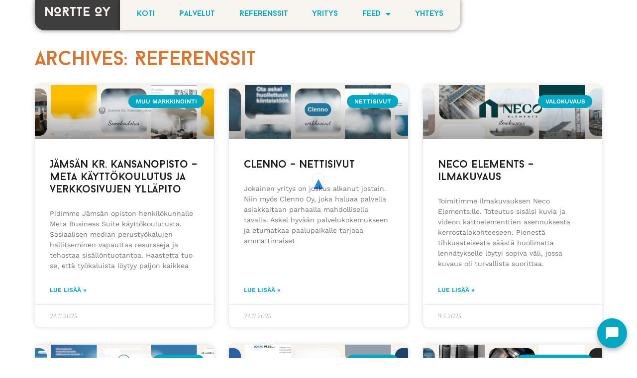

--- FILE ---
content_type: text/html; charset=UTF-8
request_url: https://nortte.fi/referenssi/
body_size: 33563
content:
<!doctype html>
<html lang="fi" prefix="og: https://ogp.me/ns#">
<head>
	<meta charset="UTF-8">
	<meta name="viewport" content="width=device-width, initial-scale=1">
	<link rel="profile" href="https://gmpg.org/xfn/11">
	        <script>(function(s,e,n,d,er){s.Sender=er;s[er]=s[er]||function(){(s[er].q=s[er].q||[]).push(arguments)},s[er].l=1*new Date();var a=e.createElement(n),m=e.getElementsByTagName(n)[0];a.async=1;a.src=d;m.parentNode.insertBefore(a,m)})(window,document,'script','https://cdn.sender.net/accounts_resources/universal.js','sender');sender('504d81f42f7216')</script>
                    <meta name="generator" content="Sender.net 2.10.5"/>
            <script data-optimized="1" id="cookieyes" type="text/javascript" src="https://nortte.fi/wp-content/litespeed/js/05902a3e31fdbeef8094b390e5b070be.js?ver=070be"></script>
<!-- Google Tag Manager for WordPress by gtm4wp.com -->
<script data-cfasync="false" data-pagespeed-no-defer>
	var gtm4wp_datalayer_name = "dataLayer";
	var dataLayer = dataLayer || [];
</script>
<!-- End Google Tag Manager for WordPress by gtm4wp.com -->
<!-- Search Engine Optimization by Rank Math PRO - https://rankmath.com/ -->
<title>Referenssit &rsaquo; Nortte Oy</title>
<meta name="description" content="Referenssit Archive &rsaquo; Nortte Oy"/>
<meta name="robots" content="follow, index"/>
<link rel="canonical" href="https://nortte.fi/referenssi/" />
<link rel="next" href="https://nortte.fi/referenssi/page/2/" />
<meta property="og:locale" content="fi_FI" />
<meta property="og:type" content="article" />
<meta property="og:title" content="Referenssit &rsaquo; Nortte Oy" />
<meta property="og:description" content="Referenssit Archive &rsaquo; Nortte Oy" />
<meta property="og:url" content="https://nortte.fi/referenssi/" />
<meta property="og:site_name" content="Nortte Oy" />
<meta property="article:publisher" content="https://facebook.com/nortte.fi" />
<meta property="og:image" content="https://nortte.fi/wp-content/uploads/2022/05/nortteoy-color.png" />
<meta property="og:image:secure_url" content="https://nortte.fi/wp-content/uploads/2022/05/nortteoy-color.png" />
<meta property="og:image:width" content="1578" />
<meta property="og:image:height" content="1578" />
<meta property="og:image:alt" content="Nortte Oy logo digimarkkinointitoimisto" />
<meta property="og:image:type" content="image/png" />
<meta name="twitter:card" content="summary_large_image" />
<meta name="twitter:title" content="Referenssit &rsaquo; Nortte Oy" />
<meta name="twitter:description" content="Referenssit Archive &rsaquo; Nortte Oy" />
<meta name="twitter:image" content="https://nortte.fi/wp-content/uploads/2022/05/nortteoy-color.png" />
<script type="application/ld+json" class="rank-math-schema-pro">{"@context":"https://schema.org","@graph":[{"@type":"Place","@id":"https://nortte.fi/#place","address":{"@type":"PostalAddress","addressLocality":"Jyv\u00e4skyl\u00e4","addressRegion":"Keski-Suomi","postalCode":"40720","addressCountry":"Suomi"}},{"@type":"Organization","@id":"https://nortte.fi/#organization","name":"Nortte Oy","url":"https://nortte.fi","sameAs":["https://facebook.com/nortte.fi","https://instagram.com/nortte.fi","https://www.youtube.com/@NortteOy","https://linkedin.com/company/nortte"],"email":"yhteys@nortte.fi","address":{"@type":"PostalAddress","addressLocality":"Jyv\u00e4skyl\u00e4","addressRegion":"Keski-Suomi","postalCode":"40720","addressCountry":"Suomi"},"logo":{"@type":"ImageObject","@id":"https://nortte.fi/#logo","url":"https://nortte.fi/wp-content/uploads/2022/05/nortteoy-color.png","contentUrl":"https://nortte.fi/wp-content/uploads/2022/05/nortteoy-color.png","caption":"Nortte Oy","inLanguage":"fi","width":"1578","height":"1578"},"location":{"@id":"https://nortte.fi/#place"}},{"@type":"WebSite","@id":"https://nortte.fi/#website","url":"https://nortte.fi","name":"Nortte Oy","alternateName":"Nortte","publisher":{"@id":"https://nortte.fi/#organization"},"inLanguage":"fi"},{"@type":"CollectionPage","@id":"https://nortte.fi/referenssi/#webpage","url":"https://nortte.fi/referenssi/","name":"Referenssit &rsaquo; Nortte Oy","isPartOf":{"@id":"https://nortte.fi/#website"},"inLanguage":"fi"}]}</script>
<!-- /Rank Math WordPress SEO plugin -->

<link rel='dns-prefetch' href='//www.googletagmanager.com' />
<link rel="alternate" type="application/rss+xml" title="Nortte Oy &raquo; syöte" href="https://nortte.fi/feed/" />
<link rel="alternate" type="application/rss+xml" title="Nortte Oy &raquo; kommenttien syöte" href="https://nortte.fi/comments/feed/" />
<link rel="alternate" type="application/rss+xml" title="Nortte Oy &raquo; Referenssit RSS-syöte" href="https://nortte.fi/referenssi/feed/" />
<link rel="alternate" type="application/rss+xml" title="Nortte Oy &raquo; Stories Feed" href="https://nortte.fi/web-stories/feed/"><style id='wp-img-auto-sizes-contain-inline-css'>img:is([sizes=auto i],[sizes^="auto," i]){contain-intrinsic-size:3000px 1500px}</style>

<style id='wp-emoji-styles-inline-css'>img.wp-smiley,img.emoji{display:inline!important;border:none!important;box-shadow:none!important;height:1em!important;width:1em!important;margin:0 0.07em!important;vertical-align:-0.1em!important;background:none!important;padding:0!important}</style>
<link data-optimized="1" rel='stylesheet' id='wp-block-library-css' href='https://nortte.fi/wp-content/litespeed/css/e733f81bc8aa1e2d4fb28e3a9872b341.css?ver=a111b' media='all' />
<style id='global-styles-inline-css'>:root{--wp--preset--aspect-ratio--square:1;--wp--preset--aspect-ratio--4-3:4/3;--wp--preset--aspect-ratio--3-4:3/4;--wp--preset--aspect-ratio--3-2:3/2;--wp--preset--aspect-ratio--2-3:2/3;--wp--preset--aspect-ratio--16-9:16/9;--wp--preset--aspect-ratio--9-16:9/16;--wp--preset--color--black:#000000;--wp--preset--color--cyan-bluish-gray:#abb8c3;--wp--preset--color--white:#ffffff;--wp--preset--color--pale-pink:#f78da7;--wp--preset--color--vivid-red:#cf2e2e;--wp--preset--color--luminous-vivid-orange:#ff6900;--wp--preset--color--luminous-vivid-amber:#fcb900;--wp--preset--color--light-green-cyan:#7bdcb5;--wp--preset--color--vivid-green-cyan:#00d084;--wp--preset--color--pale-cyan-blue:#8ed1fc;--wp--preset--color--vivid-cyan-blue:#0693e3;--wp--preset--color--vivid-purple:#9b51e0;--wp--preset--gradient--vivid-cyan-blue-to-vivid-purple:linear-gradient(135deg,rgb(6,147,227) 0%,rgb(155,81,224) 100%);--wp--preset--gradient--light-green-cyan-to-vivid-green-cyan:linear-gradient(135deg,rgb(122,220,180) 0%,rgb(0,208,130) 100%);--wp--preset--gradient--luminous-vivid-amber-to-luminous-vivid-orange:linear-gradient(135deg,rgb(252,185,0) 0%,rgb(255,105,0) 100%);--wp--preset--gradient--luminous-vivid-orange-to-vivid-red:linear-gradient(135deg,rgb(255,105,0) 0%,rgb(207,46,46) 100%);--wp--preset--gradient--very-light-gray-to-cyan-bluish-gray:linear-gradient(135deg,rgb(238,238,238) 0%,rgb(169,184,195) 100%);--wp--preset--gradient--cool-to-warm-spectrum:linear-gradient(135deg,rgb(74,234,220) 0%,rgb(151,120,209) 20%,rgb(207,42,186) 40%,rgb(238,44,130) 60%,rgb(251,105,98) 80%,rgb(254,248,76) 100%);--wp--preset--gradient--blush-light-purple:linear-gradient(135deg,rgb(255,206,236) 0%,rgb(152,150,240) 100%);--wp--preset--gradient--blush-bordeaux:linear-gradient(135deg,rgb(254,205,165) 0%,rgb(254,45,45) 50%,rgb(107,0,62) 100%);--wp--preset--gradient--luminous-dusk:linear-gradient(135deg,rgb(255,203,112) 0%,rgb(199,81,192) 50%,rgb(65,88,208) 100%);--wp--preset--gradient--pale-ocean:linear-gradient(135deg,rgb(255,245,203) 0%,rgb(182,227,212) 50%,rgb(51,167,181) 100%);--wp--preset--gradient--electric-grass:linear-gradient(135deg,rgb(202,248,128) 0%,rgb(113,206,126) 100%);--wp--preset--gradient--midnight:linear-gradient(135deg,rgb(2,3,129) 0%,rgb(40,116,252) 100%);--wp--preset--font-size--small:13px;--wp--preset--font-size--medium:20px;--wp--preset--font-size--large:36px;--wp--preset--font-size--x-large:42px;--wp--preset--spacing--20:0.44rem;--wp--preset--spacing--30:0.67rem;--wp--preset--spacing--40:1rem;--wp--preset--spacing--50:1.5rem;--wp--preset--spacing--60:2.25rem;--wp--preset--spacing--70:3.38rem;--wp--preset--spacing--80:5.06rem;--wp--preset--shadow--natural:6px 6px 9px rgba(0, 0, 0, 0.2);--wp--preset--shadow--deep:12px 12px 50px rgba(0, 0, 0, 0.4);--wp--preset--shadow--sharp:6px 6px 0px rgba(0, 0, 0, 0.2);--wp--preset--shadow--outlined:6px 6px 0px -3px rgb(255, 255, 255), 6px 6px rgb(0, 0, 0);--wp--preset--shadow--crisp:6px 6px 0px rgb(0, 0, 0)}:root{--wp--style--global--content-size:800px;--wp--style--global--wide-size:1200px}:where(body){margin:0}.wp-site-blocks>.alignleft{float:left;margin-right:2em}.wp-site-blocks>.alignright{float:right;margin-left:2em}.wp-site-blocks>.aligncenter{justify-content:center;margin-left:auto;margin-right:auto}:where(.wp-site-blocks)>*{margin-block-start:24px;margin-block-end:0}:where(.wp-site-blocks)>:first-child{margin-block-start:0}:where(.wp-site-blocks)>:last-child{margin-block-end:0}:root{--wp--style--block-gap:24px}:root :where(.is-layout-flow)>:first-child{margin-block-start:0}:root :where(.is-layout-flow)>:last-child{margin-block-end:0}:root :where(.is-layout-flow)>*{margin-block-start:24px;margin-block-end:0}:root :where(.is-layout-constrained)>:first-child{margin-block-start:0}:root :where(.is-layout-constrained)>:last-child{margin-block-end:0}:root :where(.is-layout-constrained)>*{margin-block-start:24px;margin-block-end:0}:root :where(.is-layout-flex){gap:24px}:root :where(.is-layout-grid){gap:24px}.is-layout-flow>.alignleft{float:left;margin-inline-start:0;margin-inline-end:2em}.is-layout-flow>.alignright{float:right;margin-inline-start:2em;margin-inline-end:0}.is-layout-flow>.aligncenter{margin-left:auto!important;margin-right:auto!important}.is-layout-constrained>.alignleft{float:left;margin-inline-start:0;margin-inline-end:2em}.is-layout-constrained>.alignright{float:right;margin-inline-start:2em;margin-inline-end:0}.is-layout-constrained>.aligncenter{margin-left:auto!important;margin-right:auto!important}.is-layout-constrained>:where(:not(.alignleft):not(.alignright):not(.alignfull)){max-width:var(--wp--style--global--content-size);margin-left:auto!important;margin-right:auto!important}.is-layout-constrained>.alignwide{max-width:var(--wp--style--global--wide-size)}body .is-layout-flex{display:flex}.is-layout-flex{flex-wrap:wrap;align-items:center}.is-layout-flex>:is(*,div){margin:0}body .is-layout-grid{display:grid}.is-layout-grid>:is(*,div){margin:0}body{padding-top:0;padding-right:0;padding-bottom:0;padding-left:0}a:where(:not(.wp-element-button)){text-decoration:underline}:root :where(.wp-element-button,.wp-block-button__link){background-color:#32373c;border-width:0;color:#fff;font-family:inherit;font-size:inherit;font-style:inherit;font-weight:inherit;letter-spacing:inherit;line-height:inherit;padding-top:calc(0.667em + 2px);padding-right:calc(1.333em + 2px);padding-bottom:calc(0.667em + 2px);padding-left:calc(1.333em + 2px);text-decoration:none;text-transform:inherit}.has-black-color{color:var(--wp--preset--color--black)!important}.has-cyan-bluish-gray-color{color:var(--wp--preset--color--cyan-bluish-gray)!important}.has-white-color{color:var(--wp--preset--color--white)!important}.has-pale-pink-color{color:var(--wp--preset--color--pale-pink)!important}.has-vivid-red-color{color:var(--wp--preset--color--vivid-red)!important}.has-luminous-vivid-orange-color{color:var(--wp--preset--color--luminous-vivid-orange)!important}.has-luminous-vivid-amber-color{color:var(--wp--preset--color--luminous-vivid-amber)!important}.has-light-green-cyan-color{color:var(--wp--preset--color--light-green-cyan)!important}.has-vivid-green-cyan-color{color:var(--wp--preset--color--vivid-green-cyan)!important}.has-pale-cyan-blue-color{color:var(--wp--preset--color--pale-cyan-blue)!important}.has-vivid-cyan-blue-color{color:var(--wp--preset--color--vivid-cyan-blue)!important}.has-vivid-purple-color{color:var(--wp--preset--color--vivid-purple)!important}.has-black-background-color{background-color:var(--wp--preset--color--black)!important}.has-cyan-bluish-gray-background-color{background-color:var(--wp--preset--color--cyan-bluish-gray)!important}.has-white-background-color{background-color:var(--wp--preset--color--white)!important}.has-pale-pink-background-color{background-color:var(--wp--preset--color--pale-pink)!important}.has-vivid-red-background-color{background-color:var(--wp--preset--color--vivid-red)!important}.has-luminous-vivid-orange-background-color{background-color:var(--wp--preset--color--luminous-vivid-orange)!important}.has-luminous-vivid-amber-background-color{background-color:var(--wp--preset--color--luminous-vivid-amber)!important}.has-light-green-cyan-background-color{background-color:var(--wp--preset--color--light-green-cyan)!important}.has-vivid-green-cyan-background-color{background-color:var(--wp--preset--color--vivid-green-cyan)!important}.has-pale-cyan-blue-background-color{background-color:var(--wp--preset--color--pale-cyan-blue)!important}.has-vivid-cyan-blue-background-color{background-color:var(--wp--preset--color--vivid-cyan-blue)!important}.has-vivid-purple-background-color{background-color:var(--wp--preset--color--vivid-purple)!important}.has-black-border-color{border-color:var(--wp--preset--color--black)!important}.has-cyan-bluish-gray-border-color{border-color:var(--wp--preset--color--cyan-bluish-gray)!important}.has-white-border-color{border-color:var(--wp--preset--color--white)!important}.has-pale-pink-border-color{border-color:var(--wp--preset--color--pale-pink)!important}.has-vivid-red-border-color{border-color:var(--wp--preset--color--vivid-red)!important}.has-luminous-vivid-orange-border-color{border-color:var(--wp--preset--color--luminous-vivid-orange)!important}.has-luminous-vivid-amber-border-color{border-color:var(--wp--preset--color--luminous-vivid-amber)!important}.has-light-green-cyan-border-color{border-color:var(--wp--preset--color--light-green-cyan)!important}.has-vivid-green-cyan-border-color{border-color:var(--wp--preset--color--vivid-green-cyan)!important}.has-pale-cyan-blue-border-color{border-color:var(--wp--preset--color--pale-cyan-blue)!important}.has-vivid-cyan-blue-border-color{border-color:var(--wp--preset--color--vivid-cyan-blue)!important}.has-vivid-purple-border-color{border-color:var(--wp--preset--color--vivid-purple)!important}.has-vivid-cyan-blue-to-vivid-purple-gradient-background{background:var(--wp--preset--gradient--vivid-cyan-blue-to-vivid-purple)!important}.has-light-green-cyan-to-vivid-green-cyan-gradient-background{background:var(--wp--preset--gradient--light-green-cyan-to-vivid-green-cyan)!important}.has-luminous-vivid-amber-to-luminous-vivid-orange-gradient-background{background:var(--wp--preset--gradient--luminous-vivid-amber-to-luminous-vivid-orange)!important}.has-luminous-vivid-orange-to-vivid-red-gradient-background{background:var(--wp--preset--gradient--luminous-vivid-orange-to-vivid-red)!important}.has-very-light-gray-to-cyan-bluish-gray-gradient-background{background:var(--wp--preset--gradient--very-light-gray-to-cyan-bluish-gray)!important}.has-cool-to-warm-spectrum-gradient-background{background:var(--wp--preset--gradient--cool-to-warm-spectrum)!important}.has-blush-light-purple-gradient-background{background:var(--wp--preset--gradient--blush-light-purple)!important}.has-blush-bordeaux-gradient-background{background:var(--wp--preset--gradient--blush-bordeaux)!important}.has-luminous-dusk-gradient-background{background:var(--wp--preset--gradient--luminous-dusk)!important}.has-pale-ocean-gradient-background{background:var(--wp--preset--gradient--pale-ocean)!important}.has-electric-grass-gradient-background{background:var(--wp--preset--gradient--electric-grass)!important}.has-midnight-gradient-background{background:var(--wp--preset--gradient--midnight)!important}.has-small-font-size{font-size:var(--wp--preset--font-size--small)!important}.has-medium-font-size{font-size:var(--wp--preset--font-size--medium)!important}.has-large-font-size{font-size:var(--wp--preset--font-size--large)!important}.has-x-large-font-size{font-size:var(--wp--preset--font-size--x-large)!important}:root :where(.wp-block-pullquote){font-size:1.5em;line-height:1.6}</style>
<link data-optimized="1" rel='stylesheet' id='hello-elementor-css' href='https://nortte.fi/wp-content/litespeed/css/ac06712a86dfb647ff67a9c046d43678.css?ver=6160f' media='all' />
<link data-optimized="1" rel='stylesheet' id='hello-elementor-theme-style-css' href='https://nortte.fi/wp-content/litespeed/css/baed68b719a07eccfc0beb2f6d71dd12.css?ver=7fd03' media='all' />
<link data-optimized="1" rel='stylesheet' id='hello-elementor-header-footer-css' href='https://nortte.fi/wp-content/litespeed/css/d14bd111769d8efdcc3388f8b2565f5d.css?ver=1a3ed' media='all' />
<link data-optimized="1" rel='stylesheet' id='elementor-frontend-css' href='https://nortte.fi/wp-content/litespeed/css/f58e1a838f7f1521dd0d744f3d0c2390.css?ver=e6177' media='all' />
<link data-optimized="1" rel='stylesheet' id='elementor-post-15-css' href='https://nortte.fi/wp-content/litespeed/css/a798b8a9ca05d39b755034515990632f.css?ver=84d4b' media='all' />
<link data-optimized="1" rel='stylesheet' id='widget-heading-css' href='https://nortte.fi/wp-content/litespeed/css/e5fe7828bfe0b08939ae27a271cde88b.css?ver=b133f' media='all' />
<link data-optimized="1" rel='stylesheet' id='widget-nav-menu-css' href='https://nortte.fi/wp-content/litespeed/css/651d5171371b5e6d81ee625d37f2cb7f.css?ver=500d0' media='all' />
<link data-optimized="1" rel='stylesheet' id='e-sticky-css' href='https://nortte.fi/wp-content/litespeed/css/189f3cd2e7666b00f9d9f0a7a4135bcf.css?ver=74c54' media='all' />
<link data-optimized="1" rel='stylesheet' id='widget-divider-css' href='https://nortte.fi/wp-content/litespeed/css/b469ed8dab24924942740b311a83a3d9.css?ver=50a86' media='all' />
<link data-optimized="1" rel='stylesheet' id='widget-image-css' href='https://nortte.fi/wp-content/litespeed/css/c996291a26cb779f8fe831bf572b765e.css?ver=b0092' media='all' />
<link data-optimized="1" rel='stylesheet' id='widget-social-icons-css' href='https://nortte.fi/wp-content/litespeed/css/e51ef601868ec2b7572b442d8d9309b8.css?ver=cf7a9' media='all' />
<link data-optimized="1" rel='stylesheet' id='e-apple-webkit-css' href='https://nortte.fi/wp-content/litespeed/css/f0cbfe88b79deb377c537810f1358996.css?ver=05c72' media='all' />
<link data-optimized="1" rel='stylesheet' id='widget-spacer-css' href='https://nortte.fi/wp-content/litespeed/css/9d99410a02a5024d3187f3f8f3b41f1e.css?ver=2988c' media='all' />
<link data-optimized="1" rel='stylesheet' id='widget-posts-css' href='https://nortte.fi/wp-content/litespeed/css/4165b8efe7330d2dc944f8b50ab15d76.css?ver=82929' media='all' />
<link data-optimized="1" rel='stylesheet' id='elementor-icons-css' href='https://nortte.fi/wp-content/litespeed/css/2fdf7f02568b23b73668dd54f7dcc405.css?ver=21918' media='all' />
<link data-optimized="1" rel='stylesheet' id='elementor-post-23-css' href='https://nortte.fi/wp-content/litespeed/css/a036264283156b9813fde7f06aade2ab.css?ver=69a3d' media='all' />
<link data-optimized="1" rel='stylesheet' id='elementor-post-29-css' href='https://nortte.fi/wp-content/litespeed/css/140f259df5f4d72bb03dd369045bb8b3.css?ver=10dd0' media='all' />
<link data-optimized="1" rel='stylesheet' id='elementor-post-3156-css' href='https://nortte.fi/wp-content/litespeed/css/2cac703836a0d11058a94f8ffc7ca546.css?ver=55c7f' media='all' />
<link data-optimized="1" rel='stylesheet' id='elementor-gf-local-dancingscript-css' href='https://nortte.fi/wp-content/litespeed/css/8cb5f5e23ee5f89a7481790ae4e5aea5.css?ver=d1f86' media='all' />
<link data-optimized="1" rel='stylesheet' id='elementor-gf-local-worksans-css' href='https://nortte.fi/wp-content/litespeed/css/d7ba0b1a9634a328c878cfb166654503.css?ver=ab03f' media='all' />
<link data-optimized="1" rel='stylesheet' id='elementor-gf-local-gwendolyn-css' href='https://nortte.fi/wp-content/litespeed/css/5df838135dfc1ed69f5038dc076702fc.css?ver=af816' media='all' />
<link data-optimized="1" rel='stylesheet' id='elementor-icons-shared-0-css' href='https://nortte.fi/wp-content/litespeed/css/14ac939ec60286031f1a889655254af7.css?ver=f15ba' media='all' />
<link data-optimized="1" rel='stylesheet' id='elementor-icons-fa-solid-css' href='https://nortte.fi/wp-content/litespeed/css/c3b5d49592c5c688aa2ce8da320e7640.css?ver=c36a9' media='all' />
<link data-optimized="1" rel='stylesheet' id='elementor-icons-fa-brands-css' href='https://nortte.fi/wp-content/litespeed/css/58b6a8f9c251b343e7f6fb79333e5996.css?ver=19811' media='all' />
<script src="https://nortte.fi/wp-includes/js/jquery/jquery.min.js?ver=3.7.1" id="jquery-core-js"></script>
<script data-optimized="1" src="https://nortte.fi/wp-content/litespeed/js/428fe74ad294a804132db584838c54f7.js?ver=34b48" id="jquery-migrate-js"></script>

<!-- Google tag (gtag.js) snippet added by Site Kit -->
<!-- Google Analytics snippet added by Site Kit -->
<script src="https://www.googletagmanager.com/gtag/js?id=GT-K5LQFNC" id="google_gtagjs-js" async></script>
<script id="google_gtagjs-js-after">
window.dataLayer = window.dataLayer || [];function gtag(){dataLayer.push(arguments);}
gtag("set","linker",{"domains":["nortte.fi"]});
gtag("js", new Date());
gtag("set", "developer_id.dZTNiMT", true);
gtag("config", "GT-K5LQFNC");
//# sourceURL=google_gtagjs-js-after
</script>
<link rel="https://api.w.org/" href="https://nortte.fi/wp-json/" /><link rel="EditURI" type="application/rsd+xml" title="RSD" href="https://nortte.fi/xmlrpc.php?rsd" />
<meta name="generator" content="WordPress 6.9" />
<meta name="generator" content="Site Kit by Google 1.170.0" />
<!-- Google Tag Manager for WordPress by gtm4wp.com -->
<!-- GTM Container placement set to footer -->
<script data-cfasync="false" data-pagespeed-no-defer>
	var dataLayer_content = {"visitorLoginState":"logged-out","visitorType":"visitor-logged-out","pageTitle":"Referenssit &rsaquo; Nortte Oy","pagePostType":"nortte_referenssi"};
	dataLayer.push( dataLayer_content );
</script>
<script data-cfasync="false" data-pagespeed-no-defer>
(function(w,d,s,l,i){w[l]=w[l]||[];w[l].push({'gtm.start':
new Date().getTime(),event:'gtm.js'});var f=d.getElementsByTagName(s)[0],
j=d.createElement(s),dl=l!='dataLayer'?'&l='+l:'';j.async=true;j.src=
'//www.googletagmanager.com/gtm.js?id='+i+dl;f.parentNode.insertBefore(j,f);
})(window,document,'script','dataLayer','GTM-T9N9W8L');
</script>
<!-- End Google Tag Manager for WordPress by gtm4wp.com -->
		<script>(function(h,o,t,j,a,r){h.hj=h.hj||function(){(h.hj.q=h.hj.q||[]).push(arguments)};h._hjSettings={hjid:3413969,hjsv:5};a=o.getElementsByTagName('head')[0];r=o.createElement('script');r.async=1;r.src=t+h._hjSettings.hjid+j+h._hjSettings.hjsv;a.appendChild(r)})(window,document,'//static.hotjar.com/c/hotjar-','.js?sv=')</script>
		
<!-- Meta Pixel Code -->
<script data-optimized="1" type='text/javascript'>!function(f,b,e,v,n,t,s){if(f.fbq)return;n=f.fbq=function(){n.callMethod?n.callMethod.apply(n,arguments):n.queue.push(arguments)};if(!f._fbq)f._fbq=n;n.push=n;n.loaded=!0;n.version='2.0';n.queue=[];t=b.createElement(e);t.async=!0;t.src=v;s=b.getElementsByTagName(e)[0];s.parentNode.insertBefore(t,s)}(window,document,'script','https://connect.facebook.net/en_US/fbevents.js')</script>
<!-- End Meta Pixel Code -->
<script data-optimized="1" type='text/javascript'>var url=window.location.origin+'?ob=open-bridge';fbq('set','openbridge','656560842695533',url);fbq('init','656560842695533',{},{"agent":"wordpress-6.9-4.1.5"})</script><script data-optimized="1" type='text/javascript'>fbq('track','PageView',[])</script>			<style>.e-con.e-parent:nth-of-type(n+4):not(.e-lazyloaded):not(.e-no-lazyload),.e-con.e-parent:nth-of-type(n+4):not(.e-lazyloaded):not(.e-no-lazyload) *{background-image:none!important}@media screen and (max-height:1024px){.e-con.e-parent:nth-of-type(n+3):not(.e-lazyloaded):not(.e-no-lazyload),.e-con.e-parent:nth-of-type(n+3):not(.e-lazyloaded):not(.e-no-lazyload) *{background-image:none!important}}@media screen and (max-height:640px){.e-con.e-parent:nth-of-type(n+2):not(.e-lazyloaded):not(.e-no-lazyload),.e-con.e-parent:nth-of-type(n+2):not(.e-lazyloaded):not(.e-no-lazyload) *{background-image:none!important}}</style>
						<meta name="theme-color" content="#FFFFFF">
			<link rel="icon" href="https://nortte.fi/wp-content/uploads/2022/05/cropped-nortteoy-color-32x32.png" sizes="32x32" />
<link rel="icon" href="https://nortte.fi/wp-content/uploads/2022/05/cropped-nortteoy-color-192x192.png" sizes="192x192" />
<link rel="apple-touch-icon" href="https://nortte.fi/wp-content/uploads/2022/05/cropped-nortteoy-color-180x180.png" />
<meta name="msapplication-TileImage" content="https://nortte.fi/wp-content/uploads/2022/05/cropped-nortteoy-color-270x270.png" />
		<style id="wp-custom-css">ul{margin-block-end:14.4px}</style>
		</head>
<body class="archive post-type-archive post-type-archive-nortte_referenssi wp-custom-logo wp-embed-responsive wp-theme-hello-elementor hello-elementor-default elementor-page-3156 elementor-default elementor-template-full-width elementor-kit-15">


<!-- Meta Pixel Code -->
<noscript>
<img height="1" width="1" style="display:none" alt="fbpx"
src="https://www.facebook.com/tr?id=656560842695533&ev=PageView&noscript=1" />
</noscript>
<!-- End Meta Pixel Code -->

<a class="skip-link screen-reader-text" href="#content">Mene sisältöön</a>

		<header data-elementor-type="header" data-elementor-id="23" class="elementor elementor-23 elementor-location-header" data-elementor-post-type="elementor_library">
					<section class="elementor-section elementor-top-section elementor-element elementor-element-032b46e elementor-section-boxed elementor-section-height-default elementor-section-height-default" data-id="032b46e" data-element_type="section" data-settings="{&quot;background_background&quot;:&quot;classic&quot;,&quot;sticky&quot;:&quot;top&quot;,&quot;sticky_on&quot;:[&quot;desktop&quot;,&quot;tablet&quot;,&quot;mobile&quot;],&quot;sticky_offset&quot;:0,&quot;sticky_effects_offset&quot;:0,&quot;sticky_anchor_link_offset&quot;:0}">
						<div class="elementor-container elementor-column-gap-default">
					<div class="elementor-column elementor-col-33 elementor-top-column elementor-element elementor-element-061b6ec" data-id="061b6ec" data-element_type="column" data-settings="{&quot;background_background&quot;:&quot;classic&quot;}">
			<div class="elementor-widget-wrap elementor-element-populated">
						<div class="elementor-element elementor-element-484a120 elementor-widget elementor-widget-heading" data-id="484a120" data-element_type="widget" data-widget_type="heading.default">
				<div class="elementor-widget-container">
					<span class="elementor-heading-title elementor-size-default"><a href="https://nortte.fi">Nortte Oy</a></span>				</div>
				</div>
					</div>
		</div>
				<div class="elementor-column elementor-col-33 elementor-top-column elementor-element elementor-element-9dc50d3" data-id="9dc50d3" data-element_type="column" data-settings="{&quot;background_background&quot;:&quot;classic&quot;}">
			<div class="elementor-widget-wrap elementor-element-populated">
						<div class="elementor-element elementor-element-8389efc elementor-nav-menu__align-justify elementor-nav-menu--stretch navmenu elementor-nav-menu--dropdown-tablet elementor-nav-menu__text-align-aside elementor-nav-menu--toggle elementor-nav-menu--burger elementor-widget elementor-widget-nav-menu" data-id="8389efc" data-element_type="widget" data-settings="{&quot;full_width&quot;:&quot;stretch&quot;,&quot;layout&quot;:&quot;horizontal&quot;,&quot;submenu_icon&quot;:{&quot;value&quot;:&quot;&lt;i class=\&quot;fas fa-caret-down\&quot; aria-hidden=\&quot;true\&quot;&gt;&lt;\/i&gt;&quot;,&quot;library&quot;:&quot;fa-solid&quot;},&quot;toggle&quot;:&quot;burger&quot;}" data-widget_type="nav-menu.default">
				<div class="elementor-widget-container">
								<nav aria-label="Menu" class="elementor-nav-menu--main elementor-nav-menu__container elementor-nav-menu--layout-horizontal e--pointer-text e--animation-skew">
				<ul id="menu-1-8389efc" class="elementor-nav-menu"><li class="menu-item menu-item-type-post_type menu-item-object-page menu-item-home menu-item-745"><a href="https://nortte.fi/" class="elementor-item">Koti</a></li>
<li class="menu-item menu-item-type-post_type menu-item-object-page menu-item-744"><a href="https://nortte.fi/palvelut/" class="elementor-item">Palvelut</a></li>
<li class="menu-item menu-item-type-post_type menu-item-object-page menu-item-1647"><a href="https://nortte.fi/referenssit/" class="elementor-item">Referenssit</a></li>
<li class="menu-item menu-item-type-post_type menu-item-object-page menu-item-1798"><a href="https://nortte.fi/yritys/" class="elementor-item">Yritys</a></li>
<li class="menu-item menu-item-type-post_type menu-item-object-page menu-item-has-children menu-item-1150"><a href="https://nortte.fi/norttefeed/" class="elementor-item">Feed</a>
<ul class="sub-menu elementor-nav-menu--dropdown">
	<li class="menu-item menu-item-type-post_type menu-item-object-page menu-item-5411"><a href="https://nortte.fi/norttefeed/" class="elementor-sub-item">Artikkelit</a></li>
	<li class="menu-item menu-item-type-post_type menu-item-object-page menu-item-5410"><a href="https://nortte.fi/podcast/" class="elementor-sub-item">Markkinointipodcast</a></li>
</ul>
</li>
<li class="menu-item menu-item-type-post_type menu-item-object-page menu-item-1926"><a href="https://nortte.fi/yhteys/" class="elementor-item">Yhteys</a></li>
</ul>			</nav>
					<div class="elementor-menu-toggle" role="button" tabindex="0" aria-label="Menu Toggle" aria-expanded="false">
			<i aria-hidden="true" role="presentation" class="elementor-menu-toggle__icon--open eicon-menu-bar"></i><i aria-hidden="true" role="presentation" class="elementor-menu-toggle__icon--close eicon-close"></i>		</div>
					<nav class="elementor-nav-menu--dropdown elementor-nav-menu__container" aria-hidden="true">
				<ul id="menu-2-8389efc" class="elementor-nav-menu"><li class="menu-item menu-item-type-post_type menu-item-object-page menu-item-home menu-item-745"><a href="https://nortte.fi/" class="elementor-item" tabindex="-1">Koti</a></li>
<li class="menu-item menu-item-type-post_type menu-item-object-page menu-item-744"><a href="https://nortte.fi/palvelut/" class="elementor-item" tabindex="-1">Palvelut</a></li>
<li class="menu-item menu-item-type-post_type menu-item-object-page menu-item-1647"><a href="https://nortte.fi/referenssit/" class="elementor-item" tabindex="-1">Referenssit</a></li>
<li class="menu-item menu-item-type-post_type menu-item-object-page menu-item-1798"><a href="https://nortte.fi/yritys/" class="elementor-item" tabindex="-1">Yritys</a></li>
<li class="menu-item menu-item-type-post_type menu-item-object-page menu-item-has-children menu-item-1150"><a href="https://nortte.fi/norttefeed/" class="elementor-item" tabindex="-1">Feed</a>
<ul class="sub-menu elementor-nav-menu--dropdown">
	<li class="menu-item menu-item-type-post_type menu-item-object-page menu-item-5411"><a href="https://nortte.fi/norttefeed/" class="elementor-sub-item" tabindex="-1">Artikkelit</a></li>
	<li class="menu-item menu-item-type-post_type menu-item-object-page menu-item-5410"><a href="https://nortte.fi/podcast/" class="elementor-sub-item" tabindex="-1">Markkinointipodcast</a></li>
</ul>
</li>
<li class="menu-item menu-item-type-post_type menu-item-object-page menu-item-1926"><a href="https://nortte.fi/yhteys/" class="elementor-item" tabindex="-1">Yhteys</a></li>
</ul>			</nav>
						</div>
				</div>
					</div>
		</div>
				<div class="elementor-column elementor-col-33 elementor-top-column elementor-element elementor-element-485c5c8" data-id="485c5c8" data-element_type="column">
			<div class="elementor-widget-wrap">
							</div>
		</div>
					</div>
		</section>
				</header>
				<div data-elementor-type="archive" data-elementor-id="3156" class="elementor elementor-3156 elementor-location-archive" data-elementor-post-type="elementor_library">
			<div class="elementor-element elementor-element-9b5a5cf e-flex e-con-boxed e-con e-parent" data-id="9b5a5cf" data-element_type="container">
					<div class="e-con-inner">
				<div class="elementor-element elementor-element-888320b elementor-widget elementor-widget-spacer" data-id="888320b" data-element_type="widget" data-widget_type="spacer.default">
				<div class="elementor-widget-container">
							<div class="elementor-spacer">
			<div class="elementor-spacer-inner"></div>
		</div>
						</div>
				</div>
				<div class="elementor-element elementor-element-543825f elementor-widget elementor-widget-theme-archive-title elementor-page-title elementor-widget-heading" data-id="543825f" data-element_type="widget" data-widget_type="theme-archive-title.default">
				<div class="elementor-widget-container">
					<h1 class="elementor-heading-title elementor-size-default">Archives: Referenssit</h1>				</div>
				</div>
				<div class="elementor-element elementor-element-14619a1 elementor-widget elementor-widget-spacer" data-id="14619a1" data-element_type="widget" data-widget_type="spacer.default">
				<div class="elementor-widget-container">
							<div class="elementor-spacer">
			<div class="elementor-spacer-inner"></div>
		</div>
						</div>
				</div>
				<div class="elementor-element elementor-element-af2e9b3 elementor-grid-3 elementor-grid-tablet-2 elementor-grid-mobile-1 elementor-posts--thumbnail-top elementor-card-shadow-yes elementor-posts__hover-gradient elementor-widget elementor-widget-archive-posts" data-id="af2e9b3" data-element_type="widget" data-settings="{&quot;pagination_type&quot;:&quot;numbers_and_prev_next&quot;,&quot;archive_cards_columns&quot;:&quot;3&quot;,&quot;archive_cards_columns_tablet&quot;:&quot;2&quot;,&quot;archive_cards_columns_mobile&quot;:&quot;1&quot;,&quot;archive_cards_row_gap&quot;:{&quot;unit&quot;:&quot;px&quot;,&quot;size&quot;:35,&quot;sizes&quot;:[]},&quot;archive_cards_row_gap_tablet&quot;:{&quot;unit&quot;:&quot;px&quot;,&quot;size&quot;:&quot;&quot;,&quot;sizes&quot;:[]},&quot;archive_cards_row_gap_mobile&quot;:{&quot;unit&quot;:&quot;px&quot;,&quot;size&quot;:&quot;&quot;,&quot;sizes&quot;:[]}}" data-widget_type="archive-posts.archive_cards">
				<div class="elementor-widget-container">
							<div class="elementor-posts-container elementor-posts elementor-posts--skin-cards elementor-grid" role="list">
				<article class="elementor-post elementor-grid-item post-5970 nortte_referenssi type-nortte_referenssi status-publish format-standard has-post-thumbnail hentry category-muu-markkinointi category-nettisivut category-some" role="listitem">
			<div class="elementor-post__card">
				<a class="elementor-post__thumbnail__link" href="https://nortte.fi/referenssi/jamsan-kr-kansanopisto-meta-kayttokoulutus-ja-verkkosivujen-yllapito/" tabindex="-1" ><div class="elementor-post__thumbnail"><img data-lazyloaded="1" src="[data-uri]" fetchpriority="high" width="768" height="192" data-src="https://nortte.fi/wp-content/uploads/2025/11/jamsanopisto-somekoulutus-768x192.jpg" class="attachment-medium_large size-medium_large wp-image-5966" alt="" decoding="async" data-srcset="https://nortte.fi/wp-content/uploads/2025/11/jamsanopisto-somekoulutus-768x192.jpg 768w, https://nortte.fi/wp-content/uploads/2025/11/jamsanopisto-somekoulutus-300x75.jpg 300w, https://nortte.fi/wp-content/uploads/2025/11/jamsanopisto-somekoulutus-1024x256.jpg 1024w, https://nortte.fi/wp-content/uploads/2025/11/jamsanopisto-somekoulutus-1536x384.jpg 1536w, https://nortte.fi/wp-content/uploads/2025/11/jamsanopisto-somekoulutus-150x38.jpg 150w, https://nortte.fi/wp-content/uploads/2025/11/jamsanopisto-somekoulutus.jpg 1584w" data-sizes="(max-width: 768px) 100vw, 768px" /><noscript><img fetchpriority="high" width="768" height="192" src="https://nortte.fi/wp-content/uploads/2025/11/jamsanopisto-somekoulutus-768x192.jpg" class="attachment-medium_large size-medium_large wp-image-5966" alt="" decoding="async" srcset="https://nortte.fi/wp-content/uploads/2025/11/jamsanopisto-somekoulutus-768x192.jpg 768w, https://nortte.fi/wp-content/uploads/2025/11/jamsanopisto-somekoulutus-300x75.jpg 300w, https://nortte.fi/wp-content/uploads/2025/11/jamsanopisto-somekoulutus-1024x256.jpg 1024w, https://nortte.fi/wp-content/uploads/2025/11/jamsanopisto-somekoulutus-1536x384.jpg 1536w, https://nortte.fi/wp-content/uploads/2025/11/jamsanopisto-somekoulutus-150x38.jpg 150w, https://nortte.fi/wp-content/uploads/2025/11/jamsanopisto-somekoulutus.jpg 1584w" sizes="(max-width: 768px) 100vw, 768px" /></noscript></div></a>
				<div class="elementor-post__badge">Muu markkinointi</div>
				<div class="elementor-post__text">
				<h3 class="elementor-post__title">
			<a href="https://nortte.fi/referenssi/jamsan-kr-kansanopisto-meta-kayttokoulutus-ja-verkkosivujen-yllapito/" >
				Jämsän Kr. Kansanopisto – Meta käyttökoulutus ja verkkosivujen ylläpito			</a>
		</h3>
				<div class="elementor-post__excerpt">
			<p>Pidimme Jämsän opiston henkilökunnalle Meta Business Suite käyttökoulutusta. Sosiaalisen median perustyökalujen hallitseminen vapauttaa resursseja ja tehostaa sisällöntuotantoa. Haastetta tuo se, että työkaluista löytyy paljon kaikkea</p>
		</div>
					<div class="elementor-post__read-more-wrapper">
		
		<a class="elementor-post__read-more" href="https://nortte.fi/referenssi/jamsan-kr-kansanopisto-meta-kayttokoulutus-ja-verkkosivujen-yllapito/" aria-label="Read more about Jämsän Kr. Kansanopisto – Meta käyttökoulutus ja verkkosivujen ylläpito" tabindex="-1" >
			Lue lisää »		</a>

					</div>
				</div>
				<div class="elementor-post__meta-data">
					<span class="elementor-post-date">
			24.11.2025		</span>
				</div>
					</div>
		</article>
				<article class="elementor-post elementor-grid-item post-5958 nortte_referenssi type-nortte_referenssi status-publish format-standard has-post-thumbnail hentry category-nettisivut" role="listitem">
			<div class="elementor-post__card">
				<a class="elementor-post__thumbnail__link" href="https://nortte.fi/referenssi/clenno-nettisivut/" tabindex="-1" ><div class="elementor-post__thumbnail"><img data-lazyloaded="1" src="[data-uri]" width="768" height="192" data-src="https://nortte.fi/wp-content/uploads/2025/11/clenno-verkkosivut-768x192.jpg" class="attachment-medium_large size-medium_large wp-image-5959" alt="" decoding="async" data-srcset="https://nortte.fi/wp-content/uploads/2025/11/clenno-verkkosivut-768x192.jpg 768w, https://nortte.fi/wp-content/uploads/2025/11/clenno-verkkosivut-300x75.jpg 300w, https://nortte.fi/wp-content/uploads/2025/11/clenno-verkkosivut-1024x256.jpg 1024w, https://nortte.fi/wp-content/uploads/2025/11/clenno-verkkosivut-1536x384.jpg 1536w, https://nortte.fi/wp-content/uploads/2025/11/clenno-verkkosivut-150x38.jpg 150w, https://nortte.fi/wp-content/uploads/2025/11/clenno-verkkosivut.jpg 1584w" data-sizes="(max-width: 768px) 100vw, 768px" /><noscript><img width="768" height="192" src="https://nortte.fi/wp-content/uploads/2025/11/clenno-verkkosivut-768x192.jpg" class="attachment-medium_large size-medium_large wp-image-5959" alt="" decoding="async" srcset="https://nortte.fi/wp-content/uploads/2025/11/clenno-verkkosivut-768x192.jpg 768w, https://nortte.fi/wp-content/uploads/2025/11/clenno-verkkosivut-300x75.jpg 300w, https://nortte.fi/wp-content/uploads/2025/11/clenno-verkkosivut-1024x256.jpg 1024w, https://nortte.fi/wp-content/uploads/2025/11/clenno-verkkosivut-1536x384.jpg 1536w, https://nortte.fi/wp-content/uploads/2025/11/clenno-verkkosivut-150x38.jpg 150w, https://nortte.fi/wp-content/uploads/2025/11/clenno-verkkosivut.jpg 1584w" sizes="(max-width: 768px) 100vw, 768px" /></noscript></div></a>
				<div class="elementor-post__badge">Nettisivut</div>
				<div class="elementor-post__text">
				<h3 class="elementor-post__title">
			<a href="https://nortte.fi/referenssi/clenno-nettisivut/" >
				Clenno – Nettisivut			</a>
		</h3>
				<div class="elementor-post__excerpt">
			<p>Jokainen yritys on joskus alkanut jostain. Niin myös Clenno Oy, joka haluaa palvella asiakkaitaan parhaalla mahdollisella tavalla. Askel hyvään palvelukokemukseen ja etumatkaa paalupaikalle tarjoaa ammattimaiset</p>
		</div>
					<div class="elementor-post__read-more-wrapper">
		
		<a class="elementor-post__read-more" href="https://nortte.fi/referenssi/clenno-nettisivut/" aria-label="Read more about Clenno – Nettisivut" tabindex="-1" >
			Lue lisää »		</a>

					</div>
				</div>
				<div class="elementor-post__meta-data">
					<span class="elementor-post-date">
			24.11.2025		</span>
				</div>
					</div>
		</article>
				<article class="elementor-post elementor-grid-item post-5712 nortte_referenssi type-nortte_referenssi status-publish format-standard has-post-thumbnail hentry category-valokuvaus" role="listitem">
			<div class="elementor-post__card">
				<a class="elementor-post__thumbnail__link" href="https://nortte.fi/referenssi/neco-elements-ilmakuvaus/" tabindex="-1" ><div class="elementor-post__thumbnail"><img data-lazyloaded="1" src="[data-uri]" loading="lazy" width="768" height="192" data-src="https://nortte.fi/wp-content/uploads/2025/05/refet-768x192.png" class="attachment-medium_large size-medium_large wp-image-5717" alt="" decoding="async" data-srcset="https://nortte.fi/wp-content/uploads/2025/05/refet-768x192.png 768w, https://nortte.fi/wp-content/uploads/2025/05/refet-300x75.png 300w, https://nortte.fi/wp-content/uploads/2025/05/refet-1024x256.png 1024w, https://nortte.fi/wp-content/uploads/2025/05/refet-1536x384.png 1536w, https://nortte.fi/wp-content/uploads/2025/05/refet-150x38.png 150w, https://nortte.fi/wp-content/uploads/2025/05/refet.png 1584w" data-sizes="(max-width: 768px) 100vw, 768px" /><noscript><img loading="lazy" width="768" height="192" src="https://nortte.fi/wp-content/uploads/2025/05/refet-768x192.png" class="attachment-medium_large size-medium_large wp-image-5717" alt="" decoding="async" srcset="https://nortte.fi/wp-content/uploads/2025/05/refet-768x192.png 768w, https://nortte.fi/wp-content/uploads/2025/05/refet-300x75.png 300w, https://nortte.fi/wp-content/uploads/2025/05/refet-1024x256.png 1024w, https://nortte.fi/wp-content/uploads/2025/05/refet-1536x384.png 1536w, https://nortte.fi/wp-content/uploads/2025/05/refet-150x38.png 150w, https://nortte.fi/wp-content/uploads/2025/05/refet.png 1584w" sizes="(max-width: 768px) 100vw, 768px" /></noscript></div></a>
				<div class="elementor-post__badge">Valokuvaus</div>
				<div class="elementor-post__text">
				<h3 class="elementor-post__title">
			<a href="https://nortte.fi/referenssi/neco-elements-ilmakuvaus/" >
				Neco Elements – ilmakuvaus			</a>
		</h3>
				<div class="elementor-post__excerpt">
			<p>Toimitimme ilmakuvauksen Neco Elements:lle. Toteutus sisälsi kuvia ja videon kattoelementtien asennuksesta kerrostalokohteeseen. Pienestä tihkusateisesta säästä huolimatta lennätykselle löytyi sopiva väli, jossa kuvaus oli turvallista suorittaa.</p>
		</div>
					<div class="elementor-post__read-more-wrapper">
		
		<a class="elementor-post__read-more" href="https://nortte.fi/referenssi/neco-elements-ilmakuvaus/" aria-label="Read more about Neco Elements – ilmakuvaus" tabindex="-1" >
			Lue lisää »		</a>

					</div>
				</div>
				<div class="elementor-post__meta-data">
					<span class="elementor-post-date">
			9.5.2025		</span>
				</div>
					</div>
		</article>
				<article class="elementor-post elementor-grid-item post-5589 nortte_referenssi type-nortte_referenssi status-publish format-standard has-post-thumbnail hentry category-nettisivut" role="listitem">
			<div class="elementor-post__card">
				<a class="elementor-post__thumbnail__link" href="https://nortte.fi/referenssi/maalijatkat-nettisivut/" tabindex="-1" ><div class="elementor-post__thumbnail"><img data-lazyloaded="1" src="[data-uri]" loading="lazy" width="768" height="192" data-src="https://nortte.fi/wp-content/uploads/2025/04/refet-1-768x192.png" class="attachment-medium_large size-medium_large wp-image-5718" alt="" decoding="async" data-srcset="https://nortte.fi/wp-content/uploads/2025/04/refet-1-768x192.png 768w, https://nortte.fi/wp-content/uploads/2025/04/refet-1-300x75.png 300w, https://nortte.fi/wp-content/uploads/2025/04/refet-1-1024x256.png 1024w, https://nortte.fi/wp-content/uploads/2025/04/refet-1-1536x384.png 1536w, https://nortte.fi/wp-content/uploads/2025/04/refet-1-150x38.png 150w, https://nortte.fi/wp-content/uploads/2025/04/refet-1.png 1584w" data-sizes="(max-width: 768px) 100vw, 768px" /><noscript><img loading="lazy" width="768" height="192" src="https://nortte.fi/wp-content/uploads/2025/04/refet-1-768x192.png" class="attachment-medium_large size-medium_large wp-image-5718" alt="" decoding="async" srcset="https://nortte.fi/wp-content/uploads/2025/04/refet-1-768x192.png 768w, https://nortte.fi/wp-content/uploads/2025/04/refet-1-300x75.png 300w, https://nortte.fi/wp-content/uploads/2025/04/refet-1-1024x256.png 1024w, https://nortte.fi/wp-content/uploads/2025/04/refet-1-1536x384.png 1536w, https://nortte.fi/wp-content/uploads/2025/04/refet-1-150x38.png 150w, https://nortte.fi/wp-content/uploads/2025/04/refet-1.png 1584w" sizes="(max-width: 768px) 100vw, 768px" /></noscript></div></a>
				<div class="elementor-post__badge">Nettisivut</div>
				<div class="elementor-post__text">
				<h3 class="elementor-post__title">
			<a href="https://nortte.fi/referenssi/maalijatkat-nettisivut/" >
				Maalijätkät &#8211; nettisivut			</a>
		</h3>
				<div class="elementor-post__excerpt">
			<p>Maalijätkät tarvitsivat liiketoiminnan tueksi verkkosivut. Yhdessä päädyimme luomaan kevyen, yksisivuisen ratkaisun. Sivuja on mahdollista myöhemmin laajentaa, mikäli toiminta laajenee, mutta meiltä onnistuu myös nopean aikataulun</p>
		</div>
					<div class="elementor-post__read-more-wrapper">
		
		<a class="elementor-post__read-more" href="https://nortte.fi/referenssi/maalijatkat-nettisivut/" aria-label="Read more about Maalijätkät &#8211; nettisivut" tabindex="-1" >
			Lue lisää »		</a>

					</div>
				</div>
				<div class="elementor-post__meta-data">
					<span class="elementor-post-date">
			3.4.2025		</span>
				</div>
					</div>
		</article>
				<article class="elementor-post elementor-grid-item post-2832 nortte_referenssi type-nortte_referenssi status-publish format-standard has-post-thumbnail hentry category-nettisivut" role="listitem">
			<div class="elementor-post__card">
				<a class="elementor-post__thumbnail__link" href="https://nortte.fi/referenssi/loistopixel-nettisivut/" tabindex="-1" ><div class="elementor-post__thumbnail"><img data-lazyloaded="1" src="[data-uri]" loading="lazy" width="768" height="192" data-src="https://nortte.fi/wp-content/uploads/2023/05/10-768x192.png.webp" class="attachment-medium_large size-medium_large wp-image-1655" alt="" decoding="async" data-srcset="https://nortte.fi/wp-content/uploads/2023/05/10-768x192.png.webp 768w, https://nortte.fi/wp-content/uploads/2023/05/10-300x75.png.webp 300w, https://nortte.fi/wp-content/uploads/2023/05/10-1024x256.png.webp 1024w, https://nortte.fi/wp-content/uploads/2023/05/10-1536x384.png.webp 1536w, https://nortte.fi/wp-content/uploads/2023/05/10.png.webp 1584w" data-sizes="(max-width: 768px) 100vw, 768px" /><noscript><img loading="lazy" width="768" height="192" src="https://nortte.fi/wp-content/uploads/2023/05/10-768x192.png.webp" class="attachment-medium_large size-medium_large wp-image-1655" alt="" decoding="async" srcset="https://nortte.fi/wp-content/uploads/2023/05/10-768x192.png.webp 768w, https://nortte.fi/wp-content/uploads/2023/05/10-300x75.png.webp 300w, https://nortte.fi/wp-content/uploads/2023/05/10-1024x256.png.webp 1024w, https://nortte.fi/wp-content/uploads/2023/05/10-1536x384.png.webp 1536w, https://nortte.fi/wp-content/uploads/2023/05/10.png.webp 1584w" sizes="(max-width: 768px) 100vw, 768px" /></noscript></div></a>
				<div class="elementor-post__badge">Nettisivut</div>
				<div class="elementor-post__text">
				<h3 class="elementor-post__title">
			<a href="https://nortte.fi/referenssi/loistopixel-nettisivut/" >
				Loistopixel &#8211; nettisivut			</a>
		</h3>
				<div class="elementor-post__excerpt">
			<p>Rakensimme Loistopixelille yksinkertaiset ja selkeät verkkosivut. Sivustolla näkyy brändin värimaailma selkeästi. Verkkosivut on rakennettu yhdelle sivulle, sillä sisältöä ei ole paljon. Näin ollen helpotetaan sivustokävijää,</p>
		</div>
					<div class="elementor-post__read-more-wrapper">
		
		<a class="elementor-post__read-more" href="https://nortte.fi/referenssi/loistopixel-nettisivut/" aria-label="Read more about Loistopixel &#8211; nettisivut" tabindex="-1" >
			Lue lisää »		</a>

					</div>
				</div>
				<div class="elementor-post__meta-data">
					<span class="elementor-post-date">
			25.10.2023		</span>
				</div>
					</div>
		</article>
				<article class="elementor-post elementor-grid-item post-2829 nortte_referenssi type-nortte_referenssi status-publish format-standard has-post-thumbnail hentry category-muu-markkinointi" role="listitem">
			<div class="elementor-post__card">
				<a class="elementor-post__thumbnail__link" href="https://nortte.fi/referenssi/k-r-elevator-hakukoneoptimointi/" tabindex="-1" ><div class="elementor-post__thumbnail"><img data-lazyloaded="1" src="[data-uri]" loading="lazy" width="768" height="192" data-src="https://nortte.fi/wp-content/uploads/2023/05/7-768x192.png.webp" class="attachment-medium_large size-medium_large wp-image-1653" alt="" decoding="async" data-srcset="https://nortte.fi/wp-content/uploads/2023/05/7-768x192.png.webp 768w, https://nortte.fi/wp-content/uploads/2023/05/7-300x75.png.webp 300w, https://nortte.fi/wp-content/uploads/2023/05/7-1024x256.png.webp 1024w, https://nortte.fi/wp-content/uploads/2023/05/7-1536x384.png.webp 1536w, https://nortte.fi/wp-content/uploads/2023/05/7.png.webp 1584w" data-sizes="(max-width: 768px) 100vw, 768px" /><noscript><img loading="lazy" width="768" height="192" src="https://nortte.fi/wp-content/uploads/2023/05/7-768x192.png.webp" class="attachment-medium_large size-medium_large wp-image-1653" alt="" decoding="async" srcset="https://nortte.fi/wp-content/uploads/2023/05/7-768x192.png.webp 768w, https://nortte.fi/wp-content/uploads/2023/05/7-300x75.png.webp 300w, https://nortte.fi/wp-content/uploads/2023/05/7-1024x256.png.webp 1024w, https://nortte.fi/wp-content/uploads/2023/05/7-1536x384.png.webp 1536w, https://nortte.fi/wp-content/uploads/2023/05/7.png.webp 1584w" sizes="(max-width: 768px) 100vw, 768px" /></noscript></div></a>
				<div class="elementor-post__badge">Muu markkinointi</div>
				<div class="elementor-post__text">
				<h3 class="elementor-post__title">
			<a href="https://nortte.fi/referenssi/k-r-elevator-hakukoneoptimointi/" >
				K &#038; R Elevator &#8211; hakukoneoptimointi			</a>
		</h3>
				<div class="elementor-post__excerpt">
			<p>Toteutimme K&amp;R Elevator Oy:lle hakukoneoptimointia, jotta heidän verkkosivut erottuisivat hakutuloksissa. Alkuun teimme hakusanakartoitusta, jonka tehtävänä oli selvittää relevantit hakusanat. Hakusanakartoituksen avulla saimme hakusanat, joilla heitä</p>
		</div>
					<div class="elementor-post__read-more-wrapper">
		
		<a class="elementor-post__read-more" href="https://nortte.fi/referenssi/k-r-elevator-hakukoneoptimointi/" aria-label="Read more about K &#038; R Elevator &#8211; hakukoneoptimointi" tabindex="-1" >
			Lue lisää »		</a>

					</div>
				</div>
				<div class="elementor-post__meta-data">
					<span class="elementor-post-date">
			24.10.2023		</span>
				</div>
					</div>
		</article>
				<article class="elementor-post elementor-grid-item post-2824 nortte_referenssi type-nortte_referenssi status-publish format-standard has-post-thumbnail hentry category-nettisivut" role="listitem">
			<div class="elementor-post__card">
				<a class="elementor-post__thumbnail__link" href="https://nortte.fi/referenssi/yhdessa-enemman-verkkosivut/" tabindex="-1" ><div class="elementor-post__thumbnail"><img data-lazyloaded="1" src="[data-uri]" loading="lazy" width="768" height="192" data-src="https://nortte.fi/wp-content/uploads/2023/10/refet-3-768x192.png.webp" class="attachment-medium_large size-medium_large wp-image-2826" alt="" decoding="async" data-srcset="https://nortte.fi/wp-content/uploads/2023/10/refet-3-768x192.png.webp 768w, https://nortte.fi/wp-content/uploads/2023/10/refet-3-300x75.png.webp 300w, https://nortte.fi/wp-content/uploads/2023/10/refet-3-1024x256.png.webp 1024w, https://nortte.fi/wp-content/uploads/2023/10/refet-3-1536x384.png.webp 1536w, https://nortte.fi/wp-content/uploads/2023/10/refet-3.png.webp 1584w" data-sizes="(max-width: 768px) 100vw, 768px" /><noscript><img loading="lazy" width="768" height="192" src="https://nortte.fi/wp-content/uploads/2023/10/refet-3-768x192.png.webp" class="attachment-medium_large size-medium_large wp-image-2826" alt="" decoding="async" srcset="https://nortte.fi/wp-content/uploads/2023/10/refet-3-768x192.png.webp 768w, https://nortte.fi/wp-content/uploads/2023/10/refet-3-300x75.png.webp 300w, https://nortte.fi/wp-content/uploads/2023/10/refet-3-1024x256.png.webp 1024w, https://nortte.fi/wp-content/uploads/2023/10/refet-3-1536x384.png.webp 1536w, https://nortte.fi/wp-content/uploads/2023/10/refet-3.png.webp 1584w" sizes="(max-width: 768px) 100vw, 768px" /></noscript></div></a>
				<div class="elementor-post__badge">Nettisivut</div>
				<div class="elementor-post__text">
				<h3 class="elementor-post__title">
			<a href="https://nortte.fi/referenssi/yhdessa-enemman-verkkosivut/" >
				Yhdessä enemmän &#8211; verkkosivut			</a>
		</h3>
				<div class="elementor-post__excerpt">
			<p>Loimme Yhdessä enemmän- palvelulle verkkosivut. Yhdessä enemmän tarjoaa alustan hyvinvointipalvelujen tarjoajille näkyä yhdessä paikassa asiakkailleen. Verkkosivuille loimme kaksi hakutoimintoa tapahtumille sekä palveluille omansa. Myös blogipohja</p>
		</div>
					<div class="elementor-post__read-more-wrapper">
		
		<a class="elementor-post__read-more" href="https://nortte.fi/referenssi/yhdessa-enemman-verkkosivut/" aria-label="Read more about Yhdessä enemmän &#8211; verkkosivut" tabindex="-1" >
			Lue lisää »		</a>

					</div>
				</div>
				<div class="elementor-post__meta-data">
					<span class="elementor-post-date">
			24.10.2023		</span>
				</div>
					</div>
		</article>
				<article class="elementor-post elementor-grid-item post-2818 nortte_referenssi type-nortte_referenssi status-publish format-standard has-post-thumbnail hentry category-brandi category-nettisivut" role="listitem">
			<div class="elementor-post__card">
				<a class="elementor-post__thumbnail__link" href="https://nortte.fi/referenssi/florens-verkkosivut-ja-brandi/" tabindex="-1" ><div class="elementor-post__thumbnail"><img data-lazyloaded="1" src="[data-uri]" loading="lazy" width="768" height="192" data-src="https://nortte.fi/wp-content/uploads/2023/10/refet-2-768x192.png.webp" class="attachment-medium_large size-medium_large wp-image-2821" alt="" decoding="async" data-srcset="https://nortte.fi/wp-content/uploads/2023/10/refet-2-768x192.png.webp 768w, https://nortte.fi/wp-content/uploads/2023/10/refet-2-300x75.png.webp 300w, https://nortte.fi/wp-content/uploads/2023/10/refet-2-1024x256.png.webp 1024w, https://nortte.fi/wp-content/uploads/2023/10/refet-2-1536x384.png.webp 1536w, https://nortte.fi/wp-content/uploads/2023/10/refet-2.png.webp 1584w" data-sizes="(max-width: 768px) 100vw, 768px" /><noscript><img loading="lazy" width="768" height="192" src="https://nortte.fi/wp-content/uploads/2023/10/refet-2-768x192.png.webp" class="attachment-medium_large size-medium_large wp-image-2821" alt="" decoding="async" srcset="https://nortte.fi/wp-content/uploads/2023/10/refet-2-768x192.png.webp 768w, https://nortte.fi/wp-content/uploads/2023/10/refet-2-300x75.png.webp 300w, https://nortte.fi/wp-content/uploads/2023/10/refet-2-1024x256.png.webp 1024w, https://nortte.fi/wp-content/uploads/2023/10/refet-2-1536x384.png.webp 1536w, https://nortte.fi/wp-content/uploads/2023/10/refet-2.png.webp 1584w" sizes="(max-width: 768px) 100vw, 768px" /></noscript></div></a>
				<div class="elementor-post__badge">Brändi</div>
				<div class="elementor-post__text">
				<h3 class="elementor-post__title">
			<a href="https://nortte.fi/referenssi/florens-verkkosivut-ja-brandi/" >
				Florens &#8211; verkkosivut ja brändi			</a>
		</h3>
				<div class="elementor-post__excerpt">
			<p>Toteutimme Florens Hyvinvointipalvelut Oy:lle brändin sekä verkkosivut. Brändistä muovautui hyvin ihmisläheinen ja helposti lähestyttävä. Loimme brändille visuaalisen ohjeiston, josta löytyy fontit, värit, logot, kuvat ja</p>
		</div>
					<div class="elementor-post__read-more-wrapper">
		
		<a class="elementor-post__read-more" href="https://nortte.fi/referenssi/florens-verkkosivut-ja-brandi/" aria-label="Read more about Florens &#8211; verkkosivut ja brändi" tabindex="-1" >
			Lue lisää »		</a>

					</div>
				</div>
				<div class="elementor-post__meta-data">
					<span class="elementor-post-date">
			24.10.2023		</span>
				</div>
					</div>
		</article>
				<article class="elementor-post elementor-grid-item post-1832 nortte_referenssi type-nortte_referenssi status-publish format-standard has-post-thumbnail hentry category-muu-markkinointi category-nettisivut" role="listitem">
			<div class="elementor-post__card">
				<a class="elementor-post__thumbnail__link" href="https://nortte.fi/referenssi/kesapassi-verkkosovellus/" tabindex="-1" ><div class="elementor-post__thumbnail"><img data-lazyloaded="1" src="[data-uri]" loading="lazy" width="768" height="192" data-src="https://nortte.fi/wp-content/uploads/2023/06/13-768x192.png.webp" class="attachment-medium_large size-medium_large wp-image-1829" alt="" decoding="async" data-srcset="https://nortte.fi/wp-content/uploads/2023/06/13-768x192.png.webp 768w, https://nortte.fi/wp-content/uploads/2023/06/13-300x75.png.webp 300w, https://nortte.fi/wp-content/uploads/2023/06/13-1024x256.png.webp 1024w, https://nortte.fi/wp-content/uploads/2023/06/13-1536x384.png.webp 1536w, https://nortte.fi/wp-content/uploads/2023/06/13.png.webp 1584w" data-sizes="(max-width: 768px) 100vw, 768px" /><noscript><img loading="lazy" width="768" height="192" src="https://nortte.fi/wp-content/uploads/2023/06/13-768x192.png.webp" class="attachment-medium_large size-medium_large wp-image-1829" alt="" decoding="async" srcset="https://nortte.fi/wp-content/uploads/2023/06/13-768x192.png.webp 768w, https://nortte.fi/wp-content/uploads/2023/06/13-300x75.png.webp 300w, https://nortte.fi/wp-content/uploads/2023/06/13-1024x256.png.webp 1024w, https://nortte.fi/wp-content/uploads/2023/06/13-1536x384.png.webp 1536w, https://nortte.fi/wp-content/uploads/2023/06/13.png.webp 1584w" sizes="(max-width: 768px) 100vw, 768px" /></noscript></div></a>
				<div class="elementor-post__badge">Muu markkinointi</div>
				<div class="elementor-post__text">
				<h3 class="elementor-post__title">
			<a href="https://nortte.fi/referenssi/kesapassi-verkkosovellus/" >
				Kesäpassi &#8211; verkkosovellus			</a>
		</h3>
				<div class="elementor-post__excerpt">
			<p>Kesäpassi -verkkosovelus pitää sisällään Jyväskylän parhaimmat ja kuumimmat kesätarjoukset paikallisesti. Verkkosovellus sekä verkkosivut ovat Jonin käsialaa ja visuaalinen ilme tarpeeksi näyttävä! Verkkosovellus on luotu toimivaksi</p>
		</div>
					<div class="elementor-post__read-more-wrapper">
		
		<a class="elementor-post__read-more" href="https://nortte.fi/referenssi/kesapassi-verkkosovellus/" aria-label="Read more about Kesäpassi &#8211; verkkosovellus" tabindex="-1" >
			Lue lisää »		</a>

					</div>
				</div>
				<div class="elementor-post__meta-data">
					<span class="elementor-post-date">
			16.6.2023		</span>
				</div>
					</div>
		</article>
				<article class="elementor-post elementor-grid-item post-1827 nortte_referenssi type-nortte_referenssi status-publish format-standard has-post-thumbnail hentry category-nettisivut" role="listitem">
			<div class="elementor-post__card">
				<a class="elementor-post__thumbnail__link" href="https://nortte.fi/referenssi/venga-verkkosivut/" tabindex="-1" ><div class="elementor-post__thumbnail"><img data-lazyloaded="1" src="[data-uri]" loading="lazy" width="768" height="192" data-src="https://nortte.fi/wp-content/uploads/2023/06/12-768x192.png.webp" class="attachment-medium_large size-medium_large wp-image-1828" alt="" decoding="async" data-srcset="https://nortte.fi/wp-content/uploads/2023/06/12-768x192.png.webp 768w, https://nortte.fi/wp-content/uploads/2023/06/12-300x75.png.webp 300w, https://nortte.fi/wp-content/uploads/2023/06/12-1024x256.png.webp 1024w, https://nortte.fi/wp-content/uploads/2023/06/12-1536x384.png.webp 1536w, https://nortte.fi/wp-content/uploads/2023/06/12.png.webp 1584w" data-sizes="(max-width: 768px) 100vw, 768px" /><noscript><img loading="lazy" width="768" height="192" src="https://nortte.fi/wp-content/uploads/2023/06/12-768x192.png.webp" class="attachment-medium_large size-medium_large wp-image-1828" alt="" decoding="async" srcset="https://nortte.fi/wp-content/uploads/2023/06/12-768x192.png.webp 768w, https://nortte.fi/wp-content/uploads/2023/06/12-300x75.png.webp 300w, https://nortte.fi/wp-content/uploads/2023/06/12-1024x256.png.webp 1024w, https://nortte.fi/wp-content/uploads/2023/06/12-1536x384.png.webp 1536w, https://nortte.fi/wp-content/uploads/2023/06/12.png.webp 1584w" sizes="(max-width: 768px) 100vw, 768px" /></noscript></div></a>
				<div class="elementor-post__badge">Nettisivut</div>
				<div class="elementor-post__text">
				<h3 class="elementor-post__title">
			<a href="https://nortte.fi/referenssi/venga-verkkosivut/" >
				Venga &#8211; verkkosivut			</a>
		</h3>
				<div class="elementor-post__excerpt">
			<p>Jonin tiimi tarvitsi aloittaessaan Tiimiakatemialla uudet nettisivut. Nämä sivut ovatkin Jonin käsialaa ja sivuilta löytyykin myös muutama muu projekti, jossa Joni on ollut mukana! Mm.</p>
		</div>
					<div class="elementor-post__read-more-wrapper">
		
		<a class="elementor-post__read-more" href="https://nortte.fi/referenssi/venga-verkkosivut/" aria-label="Read more about Venga &#8211; verkkosivut" tabindex="-1" >
			Lue lisää »		</a>

					</div>
				</div>
				<div class="elementor-post__meta-data">
					<span class="elementor-post-date">
			16.6.2023		</span>
				</div>
					</div>
		</article>
				</div>
		
				<div class="e-load-more-anchor" data-page="1" data-max-page="2" data-next-page="https://nortte.fi/referenssi/page/2/"></div>
				<nav class="elementor-pagination" aria-label="Pagination">
			<span class="page-numbers prev">&laquo; Edellinen</span>
<span aria-current="page" class="page-numbers current"><span class="elementor-screen-only">Page</span>1</span>
<a class="page-numbers" href="https://nortte.fi/referenssi/page/2/"><span class="elementor-screen-only">Page</span>2</a>
<a class="page-numbers next" href="https://nortte.fi/referenssi/page/2/">Seuraava &raquo;</a>		</nav>
						</div>
				</div>
				<div class="elementor-element elementor-element-c18b11a elementor-widget elementor-widget-spacer" data-id="c18b11a" data-element_type="widget" data-widget_type="spacer.default">
				<div class="elementor-widget-container">
							<div class="elementor-spacer">
			<div class="elementor-spacer-inner"></div>
		</div>
						</div>
				</div>
					</div>
				</div>
				</div>
				<footer data-elementor-type="footer" data-elementor-id="29" class="elementor elementor-29 elementor-location-footer" data-elementor-post-type="elementor_library">
					<footer class="elementor-section elementor-top-section elementor-element elementor-element-ca2ef95 elementor-section-full_width elementor-section-height-default elementor-section-height-default" data-id="ca2ef95" data-element_type="section">
						<div class="elementor-container elementor-column-gap-default">
					<div class="elementor-column elementor-col-100 elementor-top-column elementor-element elementor-element-5a2c483" data-id="5a2c483" data-element_type="column">
			<div class="elementor-widget-wrap elementor-element-populated">
						<div class="elementor-element elementor-element-a8a2a45 elementor-widget-divider--separator-type-pattern elementor-widget-divider--no-spacing elementor-widget-divider--view-line elementor-widget elementor-widget-divider" data-id="a8a2a45" data-element_type="widget" data-widget_type="divider.default">
				<div class="elementor-widget-container">
							<div class="elementor-divider" style="--divider-pattern-url: url(&quot;data:image/svg+xml,%3Csvg xmlns=&#039;http://www.w3.org/2000/svg&#039; preserveAspectRatio=&#039;xMidYMid meet&#039; overflow=&#039;visible&#039; height=&#039;100%&#039; viewBox=&#039;0 0 120 26&#039; fill=&#039;black&#039; stroke=&#039;none&#039;%3E%3Cpath d=&#039;M54,1.6V26h-9V2.5L54,1.6z M69,1.6v23.3L60,26V1.6H69z M24,1.6v23.5l-9-0.6V1.6H24z M30,0l9,0.7v24.5h-9V0z M9,2.5v22H0V3.7L9,2.5z M75,1.6l9,0.9v22h-9V1.6z M99,2.7v21.7h-9V3.8L99,2.7z M114,3.8v20.7l-9-0.5V3.8L114,3.8z&#039;/%3E%3C/svg%3E&quot;);">
			<span class="elementor-divider-separator">
						</span>
		</div>
						</div>
				</div>
				<div class="elementor-element elementor-element-9820e70 elementor-widget elementor-widget-html" data-id="9820e70" data-element_type="widget" data-widget_type="html.default">
				<div class="elementor-widget-container">
					<div id="custom-cursor">
    <div id="cursor-ring"></div>
</div>

<style>#custom-cursor{position:fixed;top:0;left:0;border-top:20px solid #fff0;border-left:10px solid #fff0;border-right:10px solid #fff0;border-bottom:20px solid #db742d;border-radius:3px;pointer-events:none;mix-blend-mode:difference;z-index:9999;transform:translate(-50%,-50%);transition:opacity 0.3s ease;will-change:transform}#cursor-ring{content:"";border-radius:50%;position:absolute;top:-13px;left:-13px;border:1px solid #fff;width:25px;height:25px;opacity:.1}.cursor-hidden{opacity:0}</style>

<script>const cursor=document.getElementById('custom-cursor');let mouseX=window.innerWidth/2;let mouseY=window.innerHeight/2;let cursorX=window.innerWidth/2;let cursorY=window.innerHeight/2;let currentAngle=0;const moveSpeed=0.05;const rotationSpeed=0.1;const stopThreshold=2;let idleTimer;document.addEventListener('mousemove',(e)=>{mouseX=e.clientX;mouseY=e.clientY;cursor.style.opacity=1;clearTimeout(idleTimer);idleTimer=setTimeout(()=>{cursor.style.opacity=0},2000)});const animate=()=>{const distX=mouseX-cursorX;const distY=mouseY-cursorY;const distance=Math.hypot(distX,distY);cursorX+=distX*moveSpeed;cursorY+=distY*moveSpeed;if(distance>stopThreshold){let targetAngle=Math.atan2(distY,distX)*180/Math.PI;targetAngle+=90;let angleDiff=targetAngle-currentAngle;while(angleDiff>180)angleDiff-=360;while(angleDiff<-180)angleDiff+=360;currentAngle+=angleDiff*rotationSpeed}
cursor.style.transform=`translate3d(${cursorX}px, ${cursorY}px, 0) translate(-50%, -50%) rotate(${currentAngle}deg)`;requestAnimationFrame(animate)};animate()</script>				</div>
				</div>
					</div>
		</div>
					</div>
		</footer>
				<footer class="elementor-section elementor-top-section elementor-element elementor-element-7e21f9a elementor-section-boxed elementor-section-height-default elementor-section-height-default" data-id="7e21f9a" data-element_type="section">
						<div class="elementor-container elementor-column-gap-default">
					<div class="elementor-column elementor-col-25 elementor-top-column elementor-element elementor-element-2514ce7" data-id="2514ce7" data-element_type="column">
			<div class="elementor-widget-wrap elementor-element-populated">
						<div class="elementor-element elementor-element-99e46dc elementor-widget elementor-widget-image" data-id="99e46dc" data-element_type="widget" data-widget_type="image.default">
				<div class="elementor-widget-container">
																<a href="https://nortte.fi">
							<img data-lazyloaded="1" src="[data-uri]" loading="lazy" width="300" height="300" data-src="https://nortte.fi/wp-content/uploads/2022/05/nortteoy-color-300x300.png.webp" class="attachment-medium size-medium wp-image-1584" alt="Nortte Oy logo digimarkkinointitoimisto" data-srcset="https://nortte.fi/wp-content/uploads/2022/05/nortteoy-color-300x300.png 300w, https://nortte.fi/wp-content/uploads/2022/05/nortteoy-color-1024x1024.png 1024w, https://nortte.fi/wp-content/uploads/2022/05/nortteoy-color-150x150.png 150w, https://nortte.fi/wp-content/uploads/2022/05/nortteoy-color-768x768.png 768w, https://nortte.fi/wp-content/uploads/2022/05/nortteoy-color-1536x1536.png 1536w, https://nortte.fi/wp-content/uploads/2022/05/nortteoy-color.png 1578w" data-sizes="(max-width: 300px) 100vw, 300px" /><noscript><img loading="lazy" width="300" height="300" src="https://nortte.fi/wp-content/uploads/2022/05/nortteoy-color-300x300.png.webp" class="attachment-medium size-medium wp-image-1584" alt="Nortte Oy logo digimarkkinointitoimisto" srcset="https://nortte.fi/wp-content/uploads/2022/05/nortteoy-color-300x300.png 300w, https://nortte.fi/wp-content/uploads/2022/05/nortteoy-color-1024x1024.png 1024w, https://nortte.fi/wp-content/uploads/2022/05/nortteoy-color-150x150.png 150w, https://nortte.fi/wp-content/uploads/2022/05/nortteoy-color-768x768.png 768w, https://nortte.fi/wp-content/uploads/2022/05/nortteoy-color-1536x1536.png 1536w, https://nortte.fi/wp-content/uploads/2022/05/nortteoy-color.png 1578w" sizes="(max-width: 300px) 100vw, 300px" /></noscript>								</a>
															</div>
				</div>
					</div>
		</div>
				<div class="elementor-column elementor-col-25 elementor-top-column elementor-element elementor-element-c107c4f" data-id="c107c4f" data-element_type="column">
			<div class="elementor-widget-wrap elementor-element-populated">
						<div class="elementor-element elementor-element-89bb076 elementor-widget elementor-widget-heading" data-id="89bb076" data-element_type="widget" data-widget_type="heading.default">
				<div class="elementor-widget-container">
					<span class="elementor-heading-title elementor-size-large">NORTTE OY</span>				</div>
				</div>
				<div class="elementor-element elementor-element-f415eeb elementor-widget elementor-widget-heading" data-id="f415eeb" data-element_type="widget" data-widget_type="heading.default">
				<div class="elementor-widget-container">
					<span class="elementor-heading-title elementor-size-large">3281779-5</span>				</div>
				</div>
					</div>
		</div>
				<div class="elementor-column elementor-col-25 elementor-top-column elementor-element elementor-element-0e960ce" data-id="0e960ce" data-element_type="column">
			<div class="elementor-widget-wrap elementor-element-populated">
						<div class="elementor-element elementor-element-b5ef23f elementor-widget elementor-widget-heading" data-id="b5ef23f" data-element_type="widget" data-widget_type="heading.default">
				<div class="elementor-widget-container">
					<span class="elementor-heading-title elementor-size-large">Jyväskylä</span>				</div>
				</div>
					</div>
		</div>
				<div class="elementor-column elementor-col-25 elementor-top-column elementor-element elementor-element-81597b2" data-id="81597b2" data-element_type="column">
			<div class="elementor-widget-wrap elementor-element-populated">
						<div class="elementor-element elementor-element-43f8b07 elementor-shape-circle elementor-grid-0 e-grid-align-center elementor-widget elementor-widget-social-icons" data-id="43f8b07" data-element_type="widget" data-widget_type="social-icons.default">
				<div class="elementor-widget-container">
							<div class="elementor-social-icons-wrapper elementor-grid" role="list">
							<span class="elementor-grid-item" role="listitem">
					<a class="elementor-icon elementor-social-icon elementor-social-icon-facebook elementor-repeater-item-5baef40" href="https://facebook.com/nortte.fi" target="_blank">
						<span class="elementor-screen-only">Facebook</span>
						<i aria-hidden="true" class="fab fa-facebook"></i>					</a>
				</span>
							<span class="elementor-grid-item" role="listitem">
					<a class="elementor-icon elementor-social-icon elementor-social-icon-instagram elementor-repeater-item-3209c30" href="http://instagram.com/nortte.fi" target="_blank">
						<span class="elementor-screen-only">Instagram</span>
						<i aria-hidden="true" class="fab fa-instagram"></i>					</a>
				</span>
							<span class="elementor-grid-item" role="listitem">
					<a class="elementor-icon elementor-social-icon elementor-social-icon-linkedin elementor-repeater-item-163c40f" href="https://linkedin.com/company/nortte" target="_blank">
						<span class="elementor-screen-only">Linkedin</span>
						<i aria-hidden="true" class="fab fa-linkedin"></i>					</a>
				</span>
							<span class="elementor-grid-item" role="listitem">
					<a class="elementor-icon elementor-social-icon elementor-social-icon-youtube elementor-repeater-item-35acba7" href="https://www.youtube.com/@NortteOy" target="_blank">
						<span class="elementor-screen-only">Youtube</span>
						<i aria-hidden="true" class="fab fa-youtube"></i>					</a>
				</span>
							<span class="elementor-grid-item" role="listitem">
					<a class="elementor-icon elementor-social-icon elementor-social-icon-spotify elementor-repeater-item-407034e" href="https://open.spotify.com/show/7JgZOnOdJt2NS8dAhDgRp1?si=dce1bb6612604001" target="_blank">
						<span class="elementor-screen-only">Spotify</span>
						<i aria-hidden="true" class="fab fa-spotify"></i>					</a>
				</span>
					</div>
						</div>
				</div>
					</div>
		</div>
					</div>
		</footer>
				<footer class="elementor-section elementor-top-section elementor-element elementor-element-830a918 elementor-section-boxed elementor-section-height-default elementor-section-height-default" data-id="830a918" data-element_type="section">
						<div class="elementor-container elementor-column-gap-default">
					<div class="elementor-column elementor-col-25 elementor-top-column elementor-element elementor-element-d0237b7" data-id="d0237b7" data-element_type="column">
			<div class="elementor-widget-wrap elementor-element-populated">
						<div class="elementor-element elementor-element-9617d1c elementor-widget elementor-widget-heading" data-id="9617d1c" data-element_type="widget" data-widget_type="heading.default">
				<div class="elementor-widget-container">
					<h3 class="elementor-heading-title elementor-size-default">Yritys</h3>				</div>
				</div>
				<div class="elementor-element elementor-element-e842ff0 elementor-widget elementor-widget-text-editor" data-id="e842ff0" data-element_type="widget" data-widget_type="text-editor.default">
				<div class="elementor-widget-container">
									<p><a href="https://nortte.fi/">Etusivu</a></p><p><a href="https://nortte.fi/referenssit/">Referenssit</a></p><p><a href="https://nortte.fi/yhteys/">Yhteystiedot</a></p><p><a href="https://nortte.fi/yritys/">Yritys</a></p>								</div>
				</div>
					</div>
		</div>
				<div class="elementor-column elementor-col-25 elementor-top-column elementor-element elementor-element-262f100" data-id="262f100" data-element_type="column">
			<div class="elementor-widget-wrap elementor-element-populated">
						<div class="elementor-element elementor-element-abde216 elementor-widget elementor-widget-heading" data-id="abde216" data-element_type="widget" data-widget_type="heading.default">
				<div class="elementor-widget-container">
					<h3 class="elementor-heading-title elementor-size-default">Palvelut</h3>				</div>
				</div>
				<div class="elementor-element elementor-element-bf4c4be elementor-widget elementor-widget-text-editor" data-id="bf4c4be" data-element_type="widget" data-widget_type="text-editor.default">
				<div class="elementor-widget-container">
									<p><a href="https://nortte.fi/digimarkkinoinninpalvelut/#seo">Hakukoneoptimointi</a></p><p><a href="https://nortte.fi/digimarkkinoinninpalvelut/nettisivut/">Nettisivut</a></p><p><a href="https://nortte.fi/digimarkkinoinninpalvelut/#sisallontuotanto">Sisällöntuotanto</a></p><p><a href="https://nortte.fi/digimarkkinoinninpalvelut/some-markkinointi/">Some-markkinointi</a></p><p><a href="https://nortte.fi/digimarkkinoinninpalvelut/#verkkokauppa">Verkkokauppa</a></p>								</div>
				</div>
					</div>
		</div>
				<div class="elementor-column elementor-col-25 elementor-top-column elementor-element elementor-element-e57902b" data-id="e57902b" data-element_type="column">
			<div class="elementor-widget-wrap elementor-element-populated">
						<div class="elementor-element elementor-element-2fec13d elementor-widget elementor-widget-heading" data-id="2fec13d" data-element_type="widget" data-widget_type="heading.default">
				<div class="elementor-widget-container">
					<h3 class="elementor-heading-title elementor-size-default">Ajankohtaista</h3>				</div>
				</div>
				<div class="elementor-element elementor-element-50aed5f elementor-widget elementor-widget-text-editor" data-id="50aed5f" data-element_type="widget" data-widget_type="text-editor.default">
				<div class="elementor-widget-container">
									<p><a href="https://nortte.fi/norttefeed/">Markkinoinnin artikkelit 📰</a></p><p><a href="https://nortte.fi/web-stories/">Markkinoinnin stories 🖼️</a></p><p><a href="https://nortte.fi/podcast/">Markkinointipodcast 🎙️</a></p><p><a href="https://nortte.fi/markkinointipeli/">Markkinointipeli 🎮</a></p>								</div>
				</div>
					</div>
		</div>
				<div class="elementor-column elementor-col-25 elementor-top-column elementor-element elementor-element-c416d74" data-id="c416d74" data-element_type="column">
			<div class="elementor-widget-wrap elementor-element-populated">
						<div class="elementor-element elementor-element-7d5d4f6 elementor-widget elementor-widget-heading" data-id="7d5d4f6" data-element_type="widget" data-widget_type="heading.default">
				<div class="elementor-widget-container">
					<h3 class="elementor-heading-title elementor-size-default">Artikkeleita</h3>				</div>
				</div>
				<div class="elementor-element elementor-element-3fbc10a elementor-widget elementor-widget-text-editor" data-id="3fbc10a" data-element_type="widget" data-widget_type="text-editor.default">
				<div class="elementor-widget-container">
									<p><a href="https://nortte.fi/mihin-yritys-tarvitsee-some-markkinointia/">Miksi yritys tarvitsee SOME-markkinointia?</a></p><p><a href="https://nortte.fi/milloin-yrityksen-tulisi-paivittaa-nettisivut/">Milloin yrityksen tulisi päivittää nettisivut?</a></p><p><a href="https://nortte.fi/6-syyta-miksi-yrityksella-taytyy-olla-nettisivut/">Miksi yrityksellä täytyy olla nettisivut?</a></p><p><a href="https://nortte.fi/digimarkkinoinnin-trendit-2026/">Digimarkkinoinnin trendit 2026</a></p>								</div>
				</div>
					</div>
		</div>
					</div>
		</footer>
				<footer class="elementor-section elementor-top-section elementor-element elementor-element-0fbc689 elementor-section-full_width elementor-section-height-default elementor-section-height-default" data-id="0fbc689" data-element_type="section">
						<div class="elementor-container elementor-column-gap-default">
					<div class="elementor-column elementor-col-50 elementor-top-column elementor-element elementor-element-666e432" data-id="666e432" data-element_type="column">
			<div class="elementor-widget-wrap elementor-element-populated">
						<div class="elementor-element elementor-element-042bee7 cky-banner-element elementor-widget elementor-widget-text-editor" data-id="042bee7" data-element_type="widget" id="evasteasetukset" data-widget_type="text-editor.default">
				<div class="elementor-widget-container">
									<p><a href="#evasteasetukset">Evästeasetukset</a></p>								</div>
				</div>
					</div>
		</div>
				<div class="elementor-column elementor-col-50 elementor-top-column elementor-element elementor-element-e29c0dc" data-id="e29c0dc" data-element_type="column">
			<div class="elementor-widget-wrap elementor-element-populated">
						<div class="elementor-element elementor-element-1bb3003 elementor-widget elementor-widget-text-editor" data-id="1bb3003" data-element_type="widget" data-widget_type="text-editor.default">
				<div class="elementor-widget-container">
									<p><a href="https://nortte.fi/privacy-policy/">Tietosuojaseloste</a></p>								</div>
				</div>
					</div>
		</div>
					</div>
		</footer>
				</footer>
		
<script type="speculationrules">
{"prefetch":[{"source":"document","where":{"and":[{"href_matches":"/*"},{"not":{"href_matches":["/wp-*.php","/wp-admin/*","/wp-content/uploads/*","/wp-content/*","/wp-content/plugins/*","/wp-content/themes/hello-elementor/*","/*\\?(.+)"]}},{"not":{"selector_matches":"a[rel~=\"nofollow\"]"}},{"not":{"selector_matches":".no-prefetch, .no-prefetch a"}}]},"eagerness":"conservative"}]}
</script>
        <style>#nc-btn{position:fixed;bottom:20px;right:20px;width:60px;height:60px;background:#00a8c4;border-radius:50%;cursor:pointer;z-index:9999;display:flex;align-items:center;justify-content:center;box-shadow:0 4px 10px rgb(0 0 0 / .3);transition:transform 0.2s}#nc-btn:hover{transform:scale(1.1)}#nc-win{position:fixed;bottom:90px;right:20px;width:360px;height:540px;max-height:80vh;background:#fff;border-radius:12px;z-index:9999;display:none;flex-direction:column;box-shadow:0 10px 40px rgb(0 0 0 / .2);font-family:sans-serif;overflow:hidden;border:1px solid #eee}@media (max-width:600px){#nc-win{width:100%!important;right:0!important;bottom:0!important;height:100%!important;max-height:none!important;border-radius:0!important;border:none!important}#nc-btn{bottom:20px;right:20px}}.nc-head{flex:0 0 auto;background:#00a8c4;padding:15px;color:#fff;display:flex;justify-content:space-between;align-items:center;font-weight:700}#nc-chat-view{display:flex;flex-direction:column;height:100%;flex:1 1 auto;overflow:hidden}.nc-body{flex:1 1 auto;padding:15px;overflow-y:auto;background:#f9f9f9;display:flex;flex-direction:column;gap:15px}.nc-foot{flex:0 0 auto;padding:10px;border-top:1px solid #eee;display:flex;background:#fff;gap:10px;align-items:center}.nc-row{display:flex;gap:10px;align-items:flex-end}.nc-row.user{justify-content:flex-end}.nc-avatar{width:32px;height:32px;border-radius:50%;object-fit:cover;background:#ddd;flex-shrink:0}.nc-content{display:flex;flex-direction:column;max-width:75%}.nc-name{font-size:11px;color:#888;margin-bottom:2px;margin-left:5px}.nc-row.user .nc-name{text-align:right;margin-right:5px}.nc-bubble{padding:10px 14px;border-radius:18px;font-size:14px;line-height:1.4;word-wrap:break-word;white-space:pre-wrap}.nc-bubble.bot{background:#fff;color:#333;border-bottom-left-radius:2px;box-shadow:0 1px 2px rgb(0 0 0 / .1)}.nc-bubble.human{background:#fff;color:#333;border:1px solid #00a8c4;border-bottom-left-radius:2px}.nc-bubble.user{background:#00a8c4;color:#fff;border-bottom-right-radius:2px}.nc-bubble.system{background:#fff0;color:#888;border:none;box-shadow:none;font-style:italic;font-size:12px;text-align:center;width:100%}.nc-privacy-notice{font-size:11px;color:#999;text-align:center;margin-bottom:10px;width:100%}.nc-chips{display:flex;gap:6px;flex-wrap:wrap;margin-top:5px}.nc-chip{background:#fff;border:1px solid #00a8c4;color:#00a8c4;padding:6px 12px;border-radius:15px;font-size:13px;cursor:pointer;transition:0.2s}.nc-chip:hover{background:#00a8c4;color:#fff}.nc-foot input{flex:1;padding:10px;border:1px solid #ccc;border-radius:20px;outline:none}.nc-icon-send{font-size:18px;color:#00a8c4;cursor:pointer;border:none;background:none}.nc-icon-send:disabled{color:#ccc;cursor:not-allowed}.nc-human-link{margin:4px 0 0 45px;font-size:12px;color:#666;display:block}.nc-human-link a{color:#00a8c4;text-decoration:underline;cursor:pointer;font-weight:600}.nc-timer{font-size:11px;color:#bbb;margin-left:5px}.nc-contact-btn{font-size:20px;color:#999;cursor:pointer;border:none;background:none;display:flex;align-items:center}.nc-contact-btn:hover{color:#00a8c4}#nc-email-form{display:none;flex-direction:column;gap:15px;padding:30px;text-align:center;justify-content:center;height:100%}#nc-email-success{display:none;flex-direction:column;align-items:center;justify-content:center;height:100%;text-align:center;padding:30px}#nc-email-success svg{width:60px;height:60px;fill:#4CAF50;margin-bottom:20px}#nc-toast{position:absolute;bottom:80px;left:50%;transform:translateX(-50%);background:#00a8c4;color:#fff;padding:12px 24px;border-radius:30px;font-size:16px;font-weight:700;box-shadow:0 6px 15px rgb(0 0 0 / .3);opacity:0;pointer-events:none;transition:opacity 0.3s;width:max-content;z-index:100000}.nc-reset-btn{font-size:11px;color:#fff;border:1px solid rgb(255 255 255 / .5);border-radius:4px;padding:2px 6px;cursor:pointer;margin-left:10px;opacity:.8}.nc-reset-btn:hover{opacity:1;background:rgb(255 255 255 / .1)}</style>

        <div id="nc-btn" onclick="toggleChat()"><svg width="30" height="30" viewBox="0 0 24 24" fill="white"><path d="M20 2H4c-1.1 0-2 .9-2 2v18l4-4h14c1.1 0 2-.9 2-2V4c0-1.1-.9-2-2-2z"/></svg></div>
        <div id="nc-win">
            <div id="nc-toast">Lähetetty</div>
            <div class="nc-head">
                <div style="display:flex;align-items:center;">
                    <span>Nortte Avustaja</span>
                    <span class="nc-reset-btn" onclick="startNewChat(event)" title="Aloita uusi keskustelu">↺ Uusi</span>
                </div>
                <span onclick="toggleChat()" style="cursor:pointer; font-size:22px;">&times;</span>
            </div>
            <div id="nc-chat-view">
                <div class="nc-body" id="nc-msgs">
                    <div class="nc-privacy-notice">Ethän jaa arkaluonteisia henkilötietoja keskustelussa. Nortte AI avustajan vastaukset voivat olla suuntaa antavia.</div>                    <div class="nc-row bot">
                        <img data-lazyloaded="1" src="[data-uri]" data-src='https://nortte.fi/wp-content/uploads/2025/11/nortteoy-color-harmaa-leveareuna.png' class='nc-avatar'><noscript><img src='https://nortte.fi/wp-content/uploads/2025/11/nortteoy-color-harmaa-leveareuna.png' class='nc-avatar'></noscript>                        <div class="nc-content"><span class="nc-name">Nortte Avustaja</span><div class="nc-bubble bot">Hei! Kuinka voin auttaa?</div></div>
                    </div>
                    <div class="nc-chips" id="nc-suggestions"><span class='nc-chip' onclick="send('Mitä on somemarkkinointi?')">Mitä on somemarkkinointi?</span><span class='nc-chip' onclick="send('Tarvitsenko nettisivuja yritykselle?')">Tarvitsenko nettisivuja yritykselle?</span><span class='nc-chip' onclick="send('Mitä palveluita Nortte tarjoaa?')">Mitä palveluita Nortte tarjoaa?</span><span class='nc-chip' onclick="send('Miten saisin yritykselle lisää näkyvyyttä somessa?')">Miten saisin yritykselle lisää näkyvyyttä somessa?</span><span class='nc-chip' onclick="send('Pitääkö minun sitoutua pitkään sopimukseen?')">Pitääkö minun sitoutua pitkään sopimukseen?</span></div>                </div>
                <div class="nc-foot" id="nc-foot-bar">
                    <button class="nc-contact-btn" onclick="showEmailForm('Ota yhteyttä')" title="Jätä yhteydenottopyyntö">
                        <svg width="20" height="20" viewBox="0 0 24 24" fill="currentColor"><path d="M20 4H4c-1.1 0-1.99.9-1.99 2L2 18c0 1.1.9 2 2 2h16c1.1 0 2-.9 2-2V6c0-1.1-.9-2-2-2zm0 4l-8 5-8-5V6l8 5 8-5v2z"/></svg>
                    </button>
                    <input type="text" id="nc-in" placeholder="Kirjoita..." onkeypress="if(event.key==='Enter') send()">
                    <button class="nc-icon-send" id="nc-send-btn" onclick="send()">➤</button>
                </div>
                <div id="nc-closed-bar" style="display:none; padding:15px; text-align:center; border-top:1px solid #eee;"><p style="margin:0 0 10px 0; color:#888;">Keskustelu on suljettu.</p><button class="button" style="padding:8px 15px; border:1px solid #ccc; border-radius:5px; cursor:pointer;" onclick="restartSession()">Aloita uusi keskustelu</button></div>
            </div>
            <div id="nc-email-form"><h3 id="nc-email-title">Asiakaspalvelijat varattuja</h3><p>Jätä sähköpostiosoitteesi, niin palaamme asiaan mahdollisimman pian.</p><input type="email" id="nc-email-input" placeholder="Osoitteesi..." style="padding:10px; width:100%; border:1px solid #ddd; border-radius:5px;"><button onclick="sendEmailReq()" class="button" style="background:#00a8c4; color:#fff; padding:10px; border:none; cursor:pointer; border-radius:5px;">Lähetä pyyntö</button><span onclick="backToChat()" style="color:#999; cursor:pointer; text-decoration:underline;">Takaisin chattiin</span></div>
            <div id="nc-email-success"><svg viewBox="0 0 24 24"><path d="M12 2C6.48 2 2 6.48 2 12s4.48 10 10 10 10-4.48 10-10S17.52 2 12 2zm-2 15l-5-5 1.41-1.41L10 14.17l7.59-7.59L19 8l-9 9z"/></svg><h3>Kiitos!</h3><p>Olemme vastaanottaneet pyyntösi.</p><button onclick="backToChat()" class="button" style="margin-top:20px; cursor:pointer; background:#eee; border:none; color:#333;">Palaa keskusteluun</button></div>
        </div>
        <script>let token=localStorage.getItem('nc_sess_v24');let lastId=0;let pollingActive=!0;let escTimer=null;let isLoading=!1;let humanJoined=!1;let isClosed=!1;let waitingForHuman=!1;let escEndTime=0;let pendingMessages=[];const botName="Nortte Avustaja";const botAvatar="https://nortte.fi/wp-content/uploads/2025/11/nortteoy-color-harmaa-leveareuna.png";const welcomeMsg="Hei! Kuinka voin auttaa?";let isInternalNav=!1;document.addEventListener('click',(e)=>{const link=e.target.closest('a');if(link&&link.href&&link.href.startsWith(window.location.origin)){isInternalNav=!0}});function getUserUuid(){let uuid=localStorage.getItem('nc_user_uuid');if(!uuid){uuid='usr_'+Date.now()+'_'+Math.random().toString(36).substr(2,9);localStorage.setItem('nc_user_uuid',uuid)}
return uuid}
function requestNotifyPermission(){if(!("Notification" in window))alert("Selain ei tue ilmoituksia");else Notification.requestPermission()}
function sendNotify(msg){if(Notification.permission==="granted"&&document.hidden){new Notification("Uusi viesti (Nortte)",{body:msg,icon:''})}}
function showToast(msg){const t=document.getElementById('nc-toast');t.innerText=msg;t.style.opacity=1;setTimeout(()=>{t.style.opacity=0},3000)}
function checkTimeout(){const lastActive=localStorage.getItem('nc_last_active');const now=Date.now();if(lastActive&&(now-lastActive>60000)){}
localStorage.setItem('nc_last_active',now)}
function resetUI(){const box=document.getElementById('nc-msgs');box.innerHTML='';box.insertAdjacentHTML('beforeend','<div class="nc-privacy-notice">Ethän jaa arkaluonteisia henkilötietoja keskustelussa. Nortte AI avustajan vastaukset voivat olla suuntaa antavia.</div>');let avHtml=botAvatar?`<img src="${botAvatar}" class="nc-avatar">`:'';box.insertAdjacentHTML('beforeend',`<div class="nc-row bot">${avHtml}<div class="nc-content"><span class="nc-name">${botName}</span><div class="nc-bubble bot">${welcomeMsg}</div></div></div>`);let chips='<div class="nc-chips" id="nc-suggestions">';chips+='<span class="nc-chip" onclick="send(\'Mitä on somemarkkinointi?\')">Mitä on somemarkkinointi?</span>';chips+='<span class="nc-chip" onclick="send(\'Tarvitsenko nettisivuja yritykselle?\')">Tarvitsenko nettisivuja yritykselle?</span>';chips+='<span class="nc-chip" onclick="send(\'Mitä palveluita Nortte tarjoaa?\')">Mitä palveluita Nortte tarjoaa?</span>';chips+='<span class="nc-chip" onclick="send(\'Miten saisin yritykselle lisää näkyvyyttä somessa?\')">Miten saisin yritykselle lisää näkyvyyttä somessa?</span>';chips+='<span class="nc-chip" onclick="send(\'Pitääkö minun sitoutua pitkään sopimukseen?\')">Pitääkö minun sitoutua pitkään sopimukseen?</span>';chips+='</div>';box.insertAdjacentHTML('beforeend',chips);lastId=0;humanJoined=!1;waitingForHuman=!1;isClosed=!1;document.getElementById('nc-in').disabled=!1;document.getElementById('nc-send-btn').disabled=!1;document.getElementById('nc-foot-bar').style.display='flex';document.getElementById('nc-closed-bar').style.display='none';pendingMessages=[]}
document.addEventListener('visibilitychange',function(){if(token){if(!document.hidden){checkTimeout();localStorage.setItem('nc_last_active',Date.now())}
navigator.sendBeacon('https://nortte.fi/wp-admin/admin-ajax.php',new URLSearchParams({action:'nortte_track_status',token:token,status:document.hidden?'hidden':'visible'}))}});window.addEventListener('beforeunload',function(){if(!isInternalNav&&token){navigator.sendBeacon('https://nortte.fi/wp-admin/admin-ajax.php',new URLSearchParams({action:'nortte_track_status',token:token,status:'closed'}))}});function toggleChat(){checkTimeout();const el=document.getElementById('nc-win');let newState=(el.style.display==='flex')?'none':'flex';el.style.display=newState;if(newState==='flex'){localStorage.setItem('nc_is_open','true');if(!token){if(document.getElementById('nc-msgs').children.length<2)resetUI();}else{loadHistory()}
pollingActive=!0;poll();if(!isClosed)document.getElementById('nc-in').focus();}else{localStorage.setItem('nc_is_open','false');pollingActive=!1}}
window.addEventListener('load',function(){if(localStorage.getItem('nc_is_open')==='true'){const el=document.getElementById('nc-win');el.style.display='flex';if(token){loadHistory();pollingActive=!0;poll()}else{resetUI()}}});async function startNewChat(e){if(e)e.stopPropagation();if(!confirm("Aloitetaanko uusi keskustelu? Historia poistuu näkymästäsi."))return;if(token){const fd=new FormData();fd.append('action','nortte_reset_session');fd.append('token',token);await fetch('https://nortte.fi/wp-admin/admin-ajax.php',{method:'POST',body:fd})}
localStorage.removeItem('nc_sess_v24');token=null;resetUI()}
async function loadHistory(){const fd=new FormData();fd.append('action','nortte_load_history');fd.append('token',token);fd.append('cb',Math.random());try{const res=await fetch('https://nortte.fi/wp-admin/admin-ajax.php',{method:'POST',body:fd});const data=await res.json();if(data.success&&data.data.messages.length>0){const box=document.getElementById('nc-msgs');box.innerHTML='';box.insertAdjacentHTML('beforeend','<div class="nc-privacy-notice">Ethän jaa arkaluonteisia henkilötietoja keskustelussa. Nortte AI avustajan vastaukset voivat olla suuntaa antavia.</div>');data.data.messages.forEach(m=>{if(m.id>lastId)lastId=m.id;if(m.sender_type!=='user'&&m.sender_type!=='bot')humanJoined=!0;if(m.sender_type==='system'&&m.message.includes('suljettu'))handleClosedChat();if(m.sender_type!=='system'){let dN=m.profile_name;let dA=m.avatar;if(m.sender_type==='user'){dN='Sinä';dA=null}else if(m.sender_type==='bot'){dN=botName;dA=botAvatar}
append(m.message,m.sender_type,dN,dA)}})}}catch(e){}}
function append(txt,type,name,avatar){const box=document.getElementById('nc-msgs');let avHtml='';if(type!=='user'&&type!=='system'){avHtml=avatar?`<img src="${avatar}" class="nc-avatar">`:`<div class="nc-avatar" style="background:#ccc;"></div>`}
let html=`<div class="nc-row ${type}">${type!=='user'&&type!=='system'?avHtml:''}<div class="nc-content" style="${type==='system'?'width:100%;max-width:100%':''}">${type!=='system'?`<span class="nc-name">${name||''}</span>`:''}<div class="nc-bubble ${type}">${txt}</div></div></div>`;document.querySelectorAll('.nc-human-link').forEach(e=>e.remove());box.insertAdjacentHTML('beforeend',html);if(waitingForHuman&&!humanJoined&&!isClosed){const linkId='esc-link-'+Date.now();let timeLeft=Math.ceil((escEndTime-Date.now())/1000);if(timeLeft<0)timeLeft=0;let content=`Odotetaan asiakaspalvelijaa... <span class="nc-timer">${timeLeft}s</span>`;box.insertAdjacentHTML('beforeend',`<div class="nc-human-link" id="${linkId}">${content}</div>`)}else if(type==='bot'&&!humanJoined&&!isClosed&&!waitingForHuman){const linkId='esc-link-'+Date.now();let content=`Etkö saanut kaipaamaasi vastausta? <a onclick="escalate('${linkId}')">Kutsu ihmistä</a>`;box.insertAdjacentHTML('beforeend',`<div class="nc-human-link" id="${linkId}">${content}</div>`)}
box.scrollTo({top:box.scrollHeight,behavior:'smooth'});const chips=document.getElementById('nc-suggestions');if(chips)chips.style.display='none'}
function handleReopenedChat(){isClosed=!1;document.getElementById('nc-foot-bar').style.display='flex';document.getElementById('nc-closed-bar').style.display='none';document.getElementById('nc-in').disabled=!1}
function handleClosedChat(){isClosed=!0;waitingForHuman=!1;document.querySelectorAll('.nc-human-link').forEach(e=>e.remove());document.getElementById('nc-foot-bar').style.display='none';document.getElementById('nc-closed-bar').style.display='block'}
function restartSession(){localStorage.removeItem('nc_sess_v24');token=null;isClosed=!1;humanJoined=!1;waitingForHuman=!1;lastId=0;resetUI();document.getElementById('nc-foot-bar').style.display='flex';document.getElementById('nc-closed-bar').style.display='none'}
function setLoading(active){isLoading=active;const b=document.getElementById('nc-send-btn');const i=document.getElementById('nc-in');if(active){b.disabled=!0;i.disabled=!0}else{b.disabled=!1;i.disabled=!1;i.focus()}}
async function send(txt=null){if(isLoading||isClosed)return;const inp=document.getElementById('nc-in');const msg=txt||inp.value;if(!msg.trim())return;pendingMessages.push(msg);let isNewSession=!1;if(!token){token='sess_'+Date.now()+'_'+Math.random().toString(36).substr(2,9);localStorage.setItem('nc_sess_v24',token);isNewSession=!0}
localStorage.setItem('nc_last_active',Date.now());document.querySelectorAll('.nc-human-link').forEach(e=>e.remove());append(msg,'user','Sinä',null);inp.value='';setLoading(!0);const box=document.getElementById('nc-msgs');const loadId='ld-'+Date.now();box.insertAdjacentHTML('beforeend',`<div id="${loadId}" class="nc-row bot"><div class="nc-avatar" style="background:#eee;"></div><div class="nc-content"><div class="nc-bubble bot">...</div></div></div>`);box.scrollTo({top:box.scrollHeight,behavior:'smooth'});const fd=new FormData();fd.append('action','nortte_send_message');fd.append('token',token);fd.append('message',msg);fd.append('user_uuid',getUserUuid());fd.append('cb',Math.random());if(isNewSession){pollingActive=!0;poll()}
try{const res=await fetch('https://nortte.fi/wp-admin/admin-ajax.php',{method:'POST',body:fd});const data=await res.json();document.getElementById(loadId).remove();if(data.success){if(data.data.msg_id)lastId=data.data.msg_id;const index=pendingMessages.indexOf(msg);if(index>-1)pendingMessages.splice(index,1);if(data.data.reply){append(data.data.reply,'bot',botName,botAvatar);sendNotify("Uusi viesti Norttelta")}}else{append("Yhteysvirhe.","bot",botName,botAvatar)}}catch(e){if(document.getElementById(loadId))document.getElementById(loadId).remove();append("Yhteysvirhe palvelimeen.","bot",botName,botAvatar)}finally{setLoading(!1)}}
function escalate(elemId){const el=document.getElementById(elemId);if(el)el.innerHTML=`Odotetaan asiakaspalvelijaa... <span class="nc-timer" id="timer-${elemId}">60s</span>`;waitingForHuman=!0;showToast("Pyyntö lähetetty");if(!token){token='sess_69778caeec9d21.37986585';localStorage.setItem('nc_sess_v24',token)}
const fd=new FormData();fd.append('action','nortte_escalate');fd.append('token',token);fetch('https://nortte.fi/wp-admin/admin-ajax.php',{method:'POST',body:fd});escEndTime=Date.now()+60000;if(escTimer)clearInterval(escTimer);escTimer=setInterval(()=>{let timeLeft=Math.ceil((escEndTime-Date.now())/1000);document.querySelectorAll('.nc-timer').forEach(t=>t.innerText=timeLeft+"s");if(humanJoined){clearInterval(escTimer);waitingForHuman=!1;document.querySelectorAll('.nc-human-link').forEach(e=>e.remove());return}
if(timeLeft<=0){clearInterval(escTimer);showEmailForm('Asiakaspalvelijat varattuja')}},1000)}
function showEmailForm(title){document.getElementById('nc-email-title').innerText=title||'Ota yhteyttä';document.getElementById('nc-chat-view').style.display='none';document.getElementById('nc-email-form').style.display='flex';document.getElementById('nc-email-success').style.display='none'}
function backToChat(){document.getElementById('nc-email-form').style.display='none';document.getElementById('nc-email-success').style.display='none';document.getElementById('nc-chat-view').style.display='flex';poll()}
async function sendEmailReq(){const email=document.getElementById('nc-email-input').value;if(!token){token='sess_69778caeec9e23.99049807';localStorage.setItem('nc_sess_v24',token)}
const fd=new FormData();fd.append('action','nortte_send_email');fd.append('token',token);fd.append('email',email);await fetch('https://nortte.fi/wp-admin/admin-ajax.php',{method:'POST',body:fd});document.getElementById('nc-email-form').style.display='none';document.getElementById('nc-email-success').style.display='flex';document.querySelectorAll('.nc-human-link').forEach(e=>e.remove());waitingForHuman=!1}
async function poll(){if(!pollingActive||!token)return;const fd=new FormData();fd.append('action','nortte_check_messages');fd.append('token',token);fd.append('last_id',lastId);fd.append('cb',Math.random());try{const res=await fetch('https://nortte.fi/wp-admin/admin-ajax.php',{method:'POST',body:fd});const data=await res.json();if(data.success){if(data.data.status==='human_active'&&isClosed)handleReopenedChat();if(data.data.status==='closed'&&!isClosed)handleClosedChat();if(data.data.messages){let hasNewMsg=!1;data.data.messages.forEach(m=>{if(m.id>lastId){hasNewMsg=!0;if(m.sender_type!=='user'){if(m.sender_type!=='system'){if(m.sender_type==='human'){humanJoined=!0;waitingForHuman=!1;document.querySelectorAll('.nc-human-link').forEach(e=>e.remove())}
let dN=m.profile_name;let dA=m.avatar;if(m.sender_type==='bot'){dN=botName;dA=botAvatar}
append(m.message,m.sender_type,dN,dA)}}else{if(!pendingMessages.includes(m.message)){append(m.message,'user','Sinä',null)}}
lastId=m.id}});if(hasNewMsg){sendNotify("Uusi viesti Norttelta")}}}}catch(e){}finally{setTimeout(poll,2000)}}</script>
        
<!-- GTM Container placement set to footer -->
<!-- Google Tag Manager (noscript) -->
				<noscript><iframe data-lazyloaded="1" src="about:blank" data-src="https://www.googletagmanager.com/ns.html?id=GTM-T9N9W8L" height="0" width="0" style="display:none;visibility:hidden" aria-hidden="true"></iframe><noscript><iframe src="https://www.googletagmanager.com/ns.html?id=GTM-T9N9W8L" height="0" width="0" style="display:none;visibility:hidden" aria-hidden="true"></iframe></noscript></noscript>
<!-- End Google Tag Manager (noscript) -->    <!-- Meta Pixel Event Code -->
    <script data-optimized="1" type='text/javascript'>document.addEventListener('wpcf7mailsent',function(event){if("fb_pxl_code" in event.detail.apiResponse){eval(event.detail.apiResponse.fb_pxl_code)}},!1)</script>
    <!-- End Meta Pixel Event Code -->
        <div id='fb-pxl-ajax-code'></div>			<script>const lazyloadRunObserver=()=>{const lazyloadBackgrounds=document.querySelectorAll(`.e-con.e-parent:not(.e-lazyloaded)`);const lazyloadBackgroundObserver=new IntersectionObserver((entries)=>{entries.forEach((entry)=>{if(entry.isIntersecting){let lazyloadBackground=entry.target;if(lazyloadBackground){lazyloadBackground.classList.add('e-lazyloaded')}
lazyloadBackgroundObserver.unobserve(entry.target)}})},{rootMargin:'200px 0px 200px 0px'});lazyloadBackgrounds.forEach((lazyloadBackground)=>{lazyloadBackgroundObserver.observe(lazyloadBackground)})};const events=['DOMContentLoaded','elementor/lazyload/observe',];events.forEach((event)=>{document.addEventListener(event,lazyloadRunObserver)})</script>
			<script data-optimized="1" src="https://nortte.fi/wp-content/litespeed/js/aea425e5fe9378322c513ac9316441cc.js?ver=2bf87" id="hello-theme-frontend-js"></script>
<script data-optimized="1" src="https://nortte.fi/wp-content/litespeed/js/722a40a383c7b8e4ef0a0a38903d544f.js?ver=a43e6" id="elementor-webpack-runtime-js"></script>
<script data-optimized="1" src="https://nortte.fi/wp-content/litespeed/js/2aa6ecb857103375962c0d4bc24a7b09.js?ver=dee8b" id="elementor-frontend-modules-js"></script>
<script data-optimized="1" src="https://nortte.fi/wp-content/litespeed/js/61f40574d85df29d0bfe1fdbac00788e.js?ver=281b2" id="jquery-ui-core-js"></script>
<script data-optimized="1" id="elementor-frontend-js-before">var elementorFrontendConfig={"environmentMode":{"edit":!1,"wpPreview":!1,"isScriptDebug":!1},"i18n":{"shareOnFacebook":"Jaa Facebookissa","shareOnTwitter":"Jaa Twitteriss\u00e4","pinIt":"Kiinnit\u00e4 se","download":"Lataus","downloadImage":"Lataa kuva","fullscreen":"Koko n\u00e4ytt\u00f6","zoom":"Zoom","share":"Jaa","playVideo":"Katso video","previous":"Edellinen","next":"Seuraava","close":"Sulje","a11yCarouselPrevSlideMessage":"Edellinen dia","a11yCarouselNextSlideMessage":"Seuraava dia","a11yCarouselFirstSlideMessage":"T\u00e4m\u00e4 on ensimm\u00e4inen dia","a11yCarouselLastSlideMessage":"T\u00e4m\u00e4 on viimeinen dia","a11yCarouselPaginationBulletMessage":"Mene diaan"},"is_rtl":!1,"breakpoints":{"xs":0,"sm":480,"md":768,"lg":1025,"xl":1440,"xxl":1600},"responsive":{"breakpoints":{"mobile":{"label":"Mobiili pystyss\u00e4","value":767,"default_value":767,"direction":"max","is_enabled":!0},"mobile_extra":{"label":"Mobiili vaakasuunnassa","value":880,"default_value":880,"direction":"max","is_enabled":!1},"tablet":{"label":"Tablet Portrait","value":1024,"default_value":1024,"direction":"max","is_enabled":!0},"tablet_extra":{"label":"Tablet Landscape","value":1200,"default_value":1200,"direction":"max","is_enabled":!1},"laptop":{"label":"Kannettava tietokone","value":1366,"default_value":1366,"direction":"max","is_enabled":!1},"widescreen":{"label":"Widescreen","value":2400,"default_value":2400,"direction":"min","is_enabled":!1}},"hasCustomBreakpoints":!1},"version":"3.33.4","is_static":!1,"experimentalFeatures":{"additional_custom_breakpoints":!0,"container":!0,"theme_builder_v2":!0,"hello-theme-header-footer":!0,"landing-pages":!0,"nested-elements":!0,"home_screen":!0,"global_classes_should_enforce_capabilities":!0,"e_variables":!0,"cloud-library":!0,"e_opt_in_v4_page":!0,"import-export-customization":!0,"mega-menu":!0,"e_pro_variables":!0},"urls":{"assets":"https:\/\/nortte.fi\/wp-content\/plugins\/elementor\/assets\/","ajaxurl":"https:\/\/nortte.fi\/wp-admin\/admin-ajax.php","uploadUrl":"https:\/\/nortte.fi\/wp-content\/uploads"},"nonces":{"floatingButtonsClickTracking":"9d558fd2eb"},"swiperClass":"swiper","settings":{"editorPreferences":[]},"kit":{"active_breakpoints":["viewport_mobile","viewport_tablet"],"global_image_lightbox":"yes","lightbox_enable_counter":"yes","lightbox_enable_fullscreen":"yes","lightbox_enable_zoom":"yes","lightbox_enable_share":"yes","lightbox_title_src":"title","lightbox_description_src":"description","hello_header_logo_type":"logo","hello_header_menu_layout":"horizontal","hello_footer_logo_type":"logo"},"post":{"id":0,"title":"Referenssit &rsaquo; Nortte Oy","excerpt":""}}</script>
<script data-optimized="1" src="https://nortte.fi/wp-content/litespeed/js/1b5ffec4ca9dbfd61c495a8d4e2cd85e.js?ver=bfe96" id="elementor-frontend-js"></script>
<script data-optimized="1" src="https://nortte.fi/wp-content/litespeed/js/de54085c080476ad294ffde33c5fdeb4.js?ver=e398f" id="smartmenus-js"></script>
<script data-optimized="1" src="https://nortte.fi/wp-content/litespeed/js/f52066b2ea45d62d5a01dbbb1bab26f0.js?ver=0640f" id="e-sticky-js"></script>
<script data-optimized="1" src="https://nortte.fi/wp-content/litespeed/js/200ed2c779aca26f888ac8f886a96dd2.js?ver=7605c" id="imagesloaded-js"></script>
<script data-optimized="1" src="https://nortte.fi/wp-content/litespeed/js/c40e9861d869a78bd8459dd61c583354.js?ver=6a43a" id="elementor-pro-webpack-runtime-js"></script>
<script data-optimized="1" src="https://nortte.fi/wp-content/litespeed/js/c6def8eb04ba390dff159bb9116fed39.js?ver=7948d" id="wp-hooks-js"></script>
<script data-optimized="1" src="https://nortte.fi/wp-content/litespeed/js/22b0230494c56a8ade20a69bbaafb57b.js?ver=50efb" id="wp-i18n-js"></script>
<script data-optimized="1" id="wp-i18n-js-after">wp.i18n.setLocaleData({'text direction\u0004ltr':['ltr']})</script>
<script data-optimized="1" id="elementor-pro-frontend-js-before">var ElementorProFrontendConfig={"ajaxurl":"https:\/\/nortte.fi\/wp-admin\/admin-ajax.php","nonce":"451933cc0b","urls":{"assets":"https:\/\/nortte.fi\/wp-content\/plugins\/elementor-pro\/assets\/","rest":"https:\/\/nortte.fi\/wp-json\/"},"settings":{"lazy_load_background_images":!0},"popup":{"hasPopUps":!1},"shareButtonsNetworks":{"facebook":{"title":"Facebook","has_counter":!0},"twitter":{"title":"Twitter"},"linkedin":{"title":"LinkedIn","has_counter":!0},"pinterest":{"title":"Pinterest","has_counter":!0},"reddit":{"title":"Reddit","has_counter":!0},"vk":{"title":"VK","has_counter":!0},"odnoklassniki":{"title":"OK","has_counter":!0},"tumblr":{"title":"Tumblr"},"digg":{"title":"Digg"},"skype":{"title":"Skype"},"stumbleupon":{"title":"StumbleUpon","has_counter":!0},"mix":{"title":"Mix"},"telegram":{"title":"Telegram"},"pocket":{"title":"Pocket","has_counter":!0},"xing":{"title":"XING","has_counter":!0},"whatsapp":{"title":"WhatsApp"},"email":{"title":"Email"},"print":{"title":"Print"},"x-twitter":{"title":"X"},"threads":{"title":"Threads"}},"facebook_sdk":{"lang":"fi","app_id":""},"lottie":{"defaultAnimationUrl":"https:\/\/nortte.fi\/wp-content\/plugins\/elementor-pro\/modules\/lottie\/assets\/animations\/default.json"}}</script>
<script data-optimized="1" src="https://nortte.fi/wp-content/litespeed/js/61135f9fe77c92d0c47cd526a84d769f.js?ver=069d9" id="elementor-pro-frontend-js"></script>
<script data-optimized="1" src="https://nortte.fi/wp-content/litespeed/js/69ee0af6e2eada9ce61848d4714392e6.js?ver=1dfd5" id="pro-elements-handlers-js"></script>
<script id="wp-emoji-settings" type="application/json">
{"baseUrl":"https://s.w.org/images/core/emoji/17.0.2/72x72/","ext":".png","svgUrl":"https://s.w.org/images/core/emoji/17.0.2/svg/","svgExt":".svg","source":{"concatemoji":"https://nortte.fi/wp-includes/js/wp-emoji-release.min.js?ver=6.9"}}
</script>
<script type="module">
/*! This file is auto-generated */
const a=JSON.parse(document.getElementById("wp-emoji-settings").textContent),o=(window._wpemojiSettings=a,"wpEmojiSettingsSupports"),s=["flag","emoji"];function i(e){try{var t={supportTests:e,timestamp:(new Date).valueOf()};sessionStorage.setItem(o,JSON.stringify(t))}catch(e){}}function c(e,t,n){e.clearRect(0,0,e.canvas.width,e.canvas.height),e.fillText(t,0,0);t=new Uint32Array(e.getImageData(0,0,e.canvas.width,e.canvas.height).data);e.clearRect(0,0,e.canvas.width,e.canvas.height),e.fillText(n,0,0);const a=new Uint32Array(e.getImageData(0,0,e.canvas.width,e.canvas.height).data);return t.every((e,t)=>e===a[t])}function p(e,t){e.clearRect(0,0,e.canvas.width,e.canvas.height),e.fillText(t,0,0);var n=e.getImageData(16,16,1,1);for(let e=0;e<n.data.length;e++)if(0!==n.data[e])return!1;return!0}function u(e,t,n,a){switch(t){case"flag":return n(e,"\ud83c\udff3\ufe0f\u200d\u26a7\ufe0f","\ud83c\udff3\ufe0f\u200b\u26a7\ufe0f")?!1:!n(e,"\ud83c\udde8\ud83c\uddf6","\ud83c\udde8\u200b\ud83c\uddf6")&&!n(e,"\ud83c\udff4\udb40\udc67\udb40\udc62\udb40\udc65\udb40\udc6e\udb40\udc67\udb40\udc7f","\ud83c\udff4\u200b\udb40\udc67\u200b\udb40\udc62\u200b\udb40\udc65\u200b\udb40\udc6e\u200b\udb40\udc67\u200b\udb40\udc7f");case"emoji":return!a(e,"\ud83e\u1fac8")}return!1}function f(e,t,n,a){let r;const o=(r="undefined"!=typeof WorkerGlobalScope&&self instanceof WorkerGlobalScope?new OffscreenCanvas(300,150):document.createElement("canvas")).getContext("2d",{willReadFrequently:!0}),s=(o.textBaseline="top",o.font="600 32px Arial",{});return e.forEach(e=>{s[e]=t(o,e,n,a)}),s}function r(e){var t=document.createElement("script");t.src=e,t.defer=!0,document.head.appendChild(t)}a.supports={everything:!0,everythingExceptFlag:!0},new Promise(t=>{let n=function(){try{var e=JSON.parse(sessionStorage.getItem(o));if("object"==typeof e&&"number"==typeof e.timestamp&&(new Date).valueOf()<e.timestamp+604800&&"object"==typeof e.supportTests)return e.supportTests}catch(e){}return null}();if(!n){if("undefined"!=typeof Worker&&"undefined"!=typeof OffscreenCanvas&&"undefined"!=typeof URL&&URL.createObjectURL&&"undefined"!=typeof Blob)try{var e="postMessage("+f.toString()+"("+[JSON.stringify(s),u.toString(),c.toString(),p.toString()].join(",")+"));",a=new Blob([e],{type:"text/javascript"});const r=new Worker(URL.createObjectURL(a),{name:"wpTestEmojiSupports"});return void(r.onmessage=e=>{i(n=e.data),r.terminate(),t(n)})}catch(e){}i(n=f(s,u,c,p))}t(n)}).then(e=>{for(const n in e)a.supports[n]=e[n],a.supports.everything=a.supports.everything&&a.supports[n],"flag"!==n&&(a.supports.everythingExceptFlag=a.supports.everythingExceptFlag&&a.supports[n]);var t;a.supports.everythingExceptFlag=a.supports.everythingExceptFlag&&!a.supports.flag,a.supports.everything||((t=a.source||{}).concatemoji?r(t.concatemoji):t.wpemoji&&t.twemoji&&(r(t.twemoji),r(t.wpemoji)))});
//# sourceURL=https://nortte.fi/wp-includes/js/wp-emoji-loader.min.js
</script>

<script data-no-optimize="1">window.lazyLoadOptions=Object.assign({},{threshold:300},window.lazyLoadOptions||{});!function(t,e){"object"==typeof exports&&"undefined"!=typeof module?module.exports=e():"function"==typeof define&&define.amd?define(e):(t="undefined"!=typeof globalThis?globalThis:t||self).LazyLoad=e()}(this,function(){"use strict";function e(){return(e=Object.assign||function(t){for(var e=1;e<arguments.length;e++){var n,a=arguments[e];for(n in a)Object.prototype.hasOwnProperty.call(a,n)&&(t[n]=a[n])}return t}).apply(this,arguments)}function o(t){return e({},at,t)}function l(t,e){return t.getAttribute(gt+e)}function c(t){return l(t,vt)}function s(t,e){return function(t,e,n){e=gt+e;null!==n?t.setAttribute(e,n):t.removeAttribute(e)}(t,vt,e)}function i(t){return s(t,null),0}function r(t){return null===c(t)}function u(t){return c(t)===_t}function d(t,e,n,a){t&&(void 0===a?void 0===n?t(e):t(e,n):t(e,n,a))}function f(t,e){et?t.classList.add(e):t.className+=(t.className?" ":"")+e}function _(t,e){et?t.classList.remove(e):t.className=t.className.replace(new RegExp("(^|\\s+)"+e+"(\\s+|$)")," ").replace(/^\s+/,"").replace(/\s+$/,"")}function g(t){return t.llTempImage}function v(t,e){!e||(e=e._observer)&&e.unobserve(t)}function b(t,e){t&&(t.loadingCount+=e)}function p(t,e){t&&(t.toLoadCount=e)}function n(t){for(var e,n=[],a=0;e=t.children[a];a+=1)"SOURCE"===e.tagName&&n.push(e);return n}function h(t,e){(t=t.parentNode)&&"PICTURE"===t.tagName&&n(t).forEach(e)}function a(t,e){n(t).forEach(e)}function m(t){return!!t[lt]}function E(t){return t[lt]}function I(t){return delete t[lt]}function y(e,t){var n;m(e)||(n={},t.forEach(function(t){n[t]=e.getAttribute(t)}),e[lt]=n)}function L(a,t){var o;m(a)&&(o=E(a),t.forEach(function(t){var e,n;e=a,(t=o[n=t])?e.setAttribute(n,t):e.removeAttribute(n)}))}function k(t,e,n){f(t,e.class_loading),s(t,st),n&&(b(n,1),d(e.callback_loading,t,n))}function A(t,e,n){n&&t.setAttribute(e,n)}function O(t,e){A(t,rt,l(t,e.data_sizes)),A(t,it,l(t,e.data_srcset)),A(t,ot,l(t,e.data_src))}function w(t,e,n){var a=l(t,e.data_bg_multi),o=l(t,e.data_bg_multi_hidpi);(a=nt&&o?o:a)&&(t.style.backgroundImage=a,n=n,f(t=t,(e=e).class_applied),s(t,dt),n&&(e.unobserve_completed&&v(t,e),d(e.callback_applied,t,n)))}function x(t,e){!e||0<e.loadingCount||0<e.toLoadCount||d(t.callback_finish,e)}function M(t,e,n){t.addEventListener(e,n),t.llEvLisnrs[e]=n}function N(t){return!!t.llEvLisnrs}function z(t){if(N(t)){var e,n,a=t.llEvLisnrs;for(e in a){var o=a[e];n=e,o=o,t.removeEventListener(n,o)}delete t.llEvLisnrs}}function C(t,e,n){var a;delete t.llTempImage,b(n,-1),(a=n)&&--a.toLoadCount,_(t,e.class_loading),e.unobserve_completed&&v(t,n)}function R(i,r,c){var l=g(i)||i;N(l)||function(t,e,n){N(t)||(t.llEvLisnrs={});var a="VIDEO"===t.tagName?"loadeddata":"load";M(t,a,e),M(t,"error",n)}(l,function(t){var e,n,a,o;n=r,a=c,o=u(e=i),C(e,n,a),f(e,n.class_loaded),s(e,ut),d(n.callback_loaded,e,a),o||x(n,a),z(l)},function(t){var e,n,a,o;n=r,a=c,o=u(e=i),C(e,n,a),f(e,n.class_error),s(e,ft),d(n.callback_error,e,a),o||x(n,a),z(l)})}function T(t,e,n){var a,o,i,r,c;t.llTempImage=document.createElement("IMG"),R(t,e,n),m(c=t)||(c[lt]={backgroundImage:c.style.backgroundImage}),i=n,r=l(a=t,(o=e).data_bg),c=l(a,o.data_bg_hidpi),(r=nt&&c?c:r)&&(a.style.backgroundImage='url("'.concat(r,'")'),g(a).setAttribute(ot,r),k(a,o,i)),w(t,e,n)}function G(t,e,n){var a;R(t,e,n),a=e,e=n,(t=Et[(n=t).tagName])&&(t(n,a),k(n,a,e))}function D(t,e,n){var a;a=t,(-1<It.indexOf(a.tagName)?G:T)(t,e,n)}function S(t,e,n){var a;t.setAttribute("loading","lazy"),R(t,e,n),a=e,(e=Et[(n=t).tagName])&&e(n,a),s(t,_t)}function V(t){t.removeAttribute(ot),t.removeAttribute(it),t.removeAttribute(rt)}function j(t){h(t,function(t){L(t,mt)}),L(t,mt)}function F(t){var e;(e=yt[t.tagName])?e(t):m(e=t)&&(t=E(e),e.style.backgroundImage=t.backgroundImage)}function P(t,e){var n;F(t),n=e,r(e=t)||u(e)||(_(e,n.class_entered),_(e,n.class_exited),_(e,n.class_applied),_(e,n.class_loading),_(e,n.class_loaded),_(e,n.class_error)),i(t),I(t)}function U(t,e,n,a){var o;n.cancel_on_exit&&(c(t)!==st||"IMG"===t.tagName&&(z(t),h(o=t,function(t){V(t)}),V(o),j(t),_(t,n.class_loading),b(a,-1),i(t),d(n.callback_cancel,t,e,a)))}function $(t,e,n,a){var o,i,r=(i=t,0<=bt.indexOf(c(i)));s(t,"entered"),f(t,n.class_entered),_(t,n.class_exited),o=t,i=a,n.unobserve_entered&&v(o,i),d(n.callback_enter,t,e,a),r||D(t,n,a)}function q(t){return t.use_native&&"loading"in HTMLImageElement.prototype}function H(t,o,i){t.forEach(function(t){return(a=t).isIntersecting||0<a.intersectionRatio?$(t.target,t,o,i):(e=t.target,n=t,a=o,t=i,void(r(e)||(f(e,a.class_exited),U(e,n,a,t),d(a.callback_exit,e,n,t))));var e,n,a})}function B(e,n){var t;tt&&!q(e)&&(n._observer=new IntersectionObserver(function(t){H(t,e,n)},{root:(t=e).container===document?null:t.container,rootMargin:t.thresholds||t.threshold+"px"}))}function J(t){return Array.prototype.slice.call(t)}function K(t){return t.container.querySelectorAll(t.elements_selector)}function Q(t){return c(t)===ft}function W(t,e){return e=t||K(e),J(e).filter(r)}function X(e,t){var n;(n=K(e),J(n).filter(Q)).forEach(function(t){_(t,e.class_error),i(t)}),t.update()}function t(t,e){var n,a,t=o(t);this._settings=t,this.loadingCount=0,B(t,this),n=t,a=this,Y&&window.addEventListener("online",function(){X(n,a)}),this.update(e)}var Y="undefined"!=typeof window,Z=Y&&!("onscroll"in window)||"undefined"!=typeof navigator&&/(gle|ing|ro)bot|crawl|spider/i.test(navigator.userAgent),tt=Y&&"IntersectionObserver"in window,et=Y&&"classList"in document.createElement("p"),nt=Y&&1<window.devicePixelRatio,at={elements_selector:".lazy",container:Z||Y?document:null,threshold:300,thresholds:null,data_src:"src",data_srcset:"srcset",data_sizes:"sizes",data_bg:"bg",data_bg_hidpi:"bg-hidpi",data_bg_multi:"bg-multi",data_bg_multi_hidpi:"bg-multi-hidpi",data_poster:"poster",class_applied:"applied",class_loading:"litespeed-loading",class_loaded:"litespeed-loaded",class_error:"error",class_entered:"entered",class_exited:"exited",unobserve_completed:!0,unobserve_entered:!1,cancel_on_exit:!0,callback_enter:null,callback_exit:null,callback_applied:null,callback_loading:null,callback_loaded:null,callback_error:null,callback_finish:null,callback_cancel:null,use_native:!1},ot="src",it="srcset",rt="sizes",ct="poster",lt="llOriginalAttrs",st="loading",ut="loaded",dt="applied",ft="error",_t="native",gt="data-",vt="ll-status",bt=[st,ut,dt,ft],pt=[ot],ht=[ot,ct],mt=[ot,it,rt],Et={IMG:function(t,e){h(t,function(t){y(t,mt),O(t,e)}),y(t,mt),O(t,e)},IFRAME:function(t,e){y(t,pt),A(t,ot,l(t,e.data_src))},VIDEO:function(t,e){a(t,function(t){y(t,pt),A(t,ot,l(t,e.data_src))}),y(t,ht),A(t,ct,l(t,e.data_poster)),A(t,ot,l(t,e.data_src)),t.load()}},It=["IMG","IFRAME","VIDEO"],yt={IMG:j,IFRAME:function(t){L(t,pt)},VIDEO:function(t){a(t,function(t){L(t,pt)}),L(t,ht),t.load()}},Lt=["IMG","IFRAME","VIDEO"];return t.prototype={update:function(t){var e,n,a,o=this._settings,i=W(t,o);{if(p(this,i.length),!Z&&tt)return q(o)?(e=o,n=this,i.forEach(function(t){-1!==Lt.indexOf(t.tagName)&&S(t,e,n)}),void p(n,0)):(t=this._observer,o=i,t.disconnect(),a=t,void o.forEach(function(t){a.observe(t)}));this.loadAll(i)}},destroy:function(){this._observer&&this._observer.disconnect(),K(this._settings).forEach(function(t){I(t)}),delete this._observer,delete this._settings,delete this.loadingCount,delete this.toLoadCount},loadAll:function(t){var e=this,n=this._settings;W(t,n).forEach(function(t){v(t,e),D(t,n,e)})},restoreAll:function(){var e=this._settings;K(e).forEach(function(t){P(t,e)})}},t.load=function(t,e){e=o(e);D(t,e)},t.resetStatus=function(t){i(t)},t}),function(t,e){"use strict";function n(){e.body.classList.add("litespeed_lazyloaded")}function a(){console.log("[LiteSpeed] Start Lazy Load"),o=new LazyLoad(Object.assign({},t.lazyLoadOptions||{},{elements_selector:"[data-lazyloaded]",callback_finish:n})),i=function(){o.update()},t.MutationObserver&&new MutationObserver(i).observe(e.documentElement,{childList:!0,subtree:!0,attributes:!0})}var o,i;t.addEventListener?t.addEventListener("load",a,!1):t.attachEvent("onload",a)}(window,document);</script></body>
</html>


<!-- Page cached by LiteSpeed Cache 7.6.2 on 2026-01-26 17:47:58 -->

--- FILE ---
content_type: text/html
request_url: https://cdn.sender.net/accounts_resources/popups/224404/73832/dce708ea12c075a8O8Zp0.html
body_size: 3190
content:
<div class="sender-subs-popup-form sender-subs-popup-form-bYzypd" style="width: 100%; height: 100%;"><div style="height: 100%;"><div class="sender-form-modal-background sender-form-input-bYzypd"></div><div class="sender-form-modal is-active"><div class="sender-form-modal-content-wrap sender-form-w-image"><div class="sender-form-modal-content"><div><form id="sender-form-content" class="sender-form-box sender-form-input-bYzypd" autocomplete="off"><div class="sender-form-flex-wrap" style="width: 100%; display: flex;"><link href="https://fonts.googleapis.com/css2?family=Permanent+Marker:ital,wght@0,400;1,400&amp;family=Secular+One:ital,wght@0,400;1,400&amp;family=Work+Sans:ital,wght@0,400;1,400&amp;family=Exo+2:ital,wght@0,400;1,400&amp;display=swap" rel="stylesheet"><div class="sender-form-image-wrapper sender-form-input-bYzypd sender-form-side-image" style="border-radius: inherit;"><div class="sender-form-image-background sender-form-input-bYzypd" style="background-image: url(&quot;https://cdn.sender.net/email_images/224404/images/all/nuotio.jpg&quot;);"></div></div><div class="sender-form-flex box-bg"><div class="sender-form-column box-padding"><button type="button" class="sender-form-input-bYzypd sender-form-modal-close sender-popup-close sender-form-image-close custom-close" aria-label="close"></button><div class="sender-form-els"><div class="sender-form-success" style="display: none;"><div class="sender-form-title sender-form-input-bYzypd"><p>Tervetuloa seuraamaan!</p></div><div class="sender-form-subtitle sender-form-input-bYzypd"><p>Upeaa nähdä sinut mukana!</p></div></div><div class="sender-form"><div class="sender-form-title sender-form-input-bYzypd"><p>Seuraa @Nortte Feed</p><p>Päivityksiä</p></div><div class="sender-form-subtitle sender-form-input-bYzypd"><p>Seuraamalla saat sähköpostiisi&nbsp;tiedon uusista julkaisuista . 🏔️</p></div><div class="sender-form-inputs"><div class="sender-form-field sender-form-input-bYzypd"><input class="sender-form-input sender-form-input-bYzypd" type="email" name="email" required="" placeholder="etunimi.sukunimi@sposti.fi" maxlength="320" dir="auto"></div><div class="sender-form-field sender-form-input-bYzypd"><input class="sender-form-input sender-form-input-bYzypd" type="text" name="firstname" required="" placeholder="Millä nimellä kutsumme sinua?" maxlength="255" dir="auto"></div></div><div class="bottom-section"><button class="sender-form-button submit-button is-fullwidth" text_during_submit="Seurataan...">Seuraa</button><div class="sender-form-bottom-text sender-form-input-bYzypd"><p>Seuraamalla hyväksyt, että tietoja käsitellään <a href="https://nortte.fi/privacy-policy/" target="_blank"><span style="color: rgb(75, 172, 198);">tietosuojaselosteen</span></a> kuvaamalla tavalla.</p></div></div></div></div></div></div><div class="sender-form-stylesheets"><style>.flex-set { display: flex;  } .flex-justify-center { justify-content: center;  } .flex-align-center { align-items: center;  } .flex-place-center { justify-content: center; align-items: center;  } a { text-decoration: unset;  } a, a:active, a:focus, a:hover, a:visited { color: inherit;  } .sender-default-phone-input, .sender-form-input[type='number'] { direction: ltr !important; text-align: right !important;  } .sender-subs-popup-form-bYzypd .sender-form-box * { box-sizing: border-box;  } .sender-form-els > [class^=sender-form] > :first-child { margin-top: 0 !important;  } .sender-subs-popup-form-bYzypd .sender-form-inputs { margin-top: 30px;  } .sender-subs-popup-form-bYzypd .sender-form-checkboxes { margin-top: 12px;  } .sender-subs-popup-form-bYzypd .recaptcha-preview-wrap { margin-top: 12px;  } .sender-subs-popup-form-bYzypd .sender-form .sender-form-field { display: block;  } .sender-form-input[readonly] { border-color: unset;  } .sender-subs-popup-form-bYzypd .sender-form-checkbox-holder { line-height: 0;  } .sender-subs-popup-form-bYzypd .sender-form-field .sender-form-b-checkbox.sender-form-checkbox input[type=checkbox] + .sender-form-check { width: 20px; height: 20px; transition: none; background-size: 10.5px 12px; border-color: #dddddd; border-radius: 5px; border: 1px solid #dddddd;  } .sender-subs-popup-form-bYzypd .sender-form-b-checkbox.sender-form-checkbox.sender-form-label { width: 100%; margin: 0;  } .sender-subs-popup-form-bYzypd .sender-form-b-checkbox.sender-form-checkbox .sender-form-check { margin-inline-end: 10px;  } .sender-subs-popup-form-bYzypd .sender-form-b-checkbox.sender-form-checkbox .sender-form-control-label { padding-left: 0;  } .sender-subs-popup-form-bYzypd .sender-form-b-checkbox.sender-form-checkbox input[type=checkbox]:checked + .sender-form-check { background-color: #00a8c4; background-image: url("data:image/svg+xml,%3Csvg xmlns='http://www.w3.org/2000/svg'  viewBox='0 0 11 9' %3E %3Cpath fill='none' fill-rule='evenodd' stroke='%23FFF' stroke-width='2' d='M1 3.756L4.375 7 10 1' %3E%3C/path%3E%3C/svg%3E"); background-repeat: no-repeat; background-position: center center; border-color: #00a8c4;  } .sender-subs-popup-form-bYzypd .sender-form-b-checkbox.sender-form-checkbox input[type=checkbox].is-indeterminate + .sender-form-check { background: #00a8c4 url("data:image/svg+xml,%3Csvg xmlns='http://www.w3.org/2000/svg' viewBox='0 0 1 1'%3E%3Crect style='fill:%23fff' width='0.7' height='0.2' x='.15' y='.4'%3E%3C/rect%3E%3C/svg%3E") no-repeat center center; border-color: #00a8c4;  } .sender-subs-popup-form-bYzypd .sender-form-field .sender-form-input:active, .sender-form-field .sender-form-input:focus { border-color: #c0c0c0; box-shadow: none;  } .sender-subs-popup-form-bYzypd .sender-form-field .sender-form-input[type='number'] { -moz-appearance: textfield;  } .sender-subs-popup-form-bYzypd .sender-form-field input.sender-form-input[type='number'] { padding-right: 28px;  } .sender-subs-popup-form-bYzypd .sender-form-field .sender-form-input[type='number']::-webkit-outer-spin-button,
        .sender-subs-popup-form-bYzypd .sender-form-field .sender-form-input[type='number']::-webkit-inner-spin-button { -webkit-appearance: none; margin: 0;  } .sender-subs-popup-form-bYzypd .form-number-input-icons { z-index: 1; top: 50%; transform: translateY(-50%); right: 10px; display: flex; flex-direction: column; line-height: 0; background-color: #fff; border-radius: 20px;  } .sender-subs-popup-form-bYzypd .form-number-input-icons a { cursor: pointer; display: block; user-drag: none; user-select: none; -moz-user-select: none; -webkit-user-drag: none; -webkit-user-select: none; -ms-user-select: none;  } .sender-subs-popup-form-bYzypd .form-number-input-icons a:hover div { background-color: #ccc;  } .sender-subs-popup-form-bYzypd .form-number-input-icons a:active div { background-color: #ddd;  } .sender-subs-popup-form-bYzypd .form-number-input-icons a:first-child { padding: 3px 4px 0; margin: -3px -4px -1px;  } .sender-subs-popup-form-bYzypd .form-number-input-icons a:first-child div { padding: 2px 2px 0; border: 1px solid #ccc; border-bottom: none; border-top-left-radius: 20px; border-top-right-radius: 20px;  } .sender-subs-popup-form-bYzypd .form-number-input-icons a:last-child { padding: 0 4px 3px; margin: -1px -4px -3px;  } .sender-subs-popup-form-bYzypd .form-number-input-icons a:last-child div { padding: 0 2px 2px; border: 1px solid #ccc; border-top: none; border-bottom-left-radius: 20px; border-bottom-right-radius: 20px;  } .sender-subs-popup-form-bYzypd .form-number-input-icons a i { display: flex;  } .sender-subs-popup-form-bYzypd .form-number-input-icons a:first-child i svg { transform: rotate(180deg); margin-bottom: 1px;  } .sender-subs-popup-form-bYzypd .form-number-input-icons a:last-child i svg { margin-top: 1px;  } .sender-subs-popup-form-bYzypd .form-number-input-icons i svg { width: 7px;  } .sender-subs-popup-form-bYzypd .sender-form-button { height: auto; line-height: 1.3; white-space: normal; word-break: break-word; border: none; box-shadow: none !important; outline: none !important; direction: ltr;  } .sender-subs-popup-form-bYzypd .sender-form-button:hover, .sender-subs-popup-form-bYzypd .sender-form-button:focus, .sender-subs-popup-form-bYzypd .sender-form-button.sending-request { -webkit-filter: brightness(85%); filter: brightness(85%);  } .sender-form-button.sending-request:hover { cursor: progress;  } .sender-subs-popup-form-bYzypd .iti__selected-flag { padding-right: 6px; padding-left: 10px; margin-right: auto;  } .sender-subs-popup-form-bYzypd .iti.iti--allow-dropdown { width: 100%;  } .sender-subs-popup-form-bYzypd .iti.iti--allow-dropdown input { padding-left: 56px;  } .sender-subs-popup-form-bYzypd .sender-form-box .sender-form .recaptcha-preview { position: relative; margin-bottom: 0;  } .sender-subs-popup-form-bYzypd .sender-form-box .sender-form .recaptcha-preview > div:first-of-type { width: 0;  } .sender-subs-popup-form-bYzypd .sender-form-box .sender-form .recaptcha-preview div iframe { max-width: unset; width: 304px; height: 78px;  } .sender-subs-popup-form-bYzypd .box-padding { padding-left: 40px; padding-right: 40px; padding-top: 20px; padding-bottom: 20px;  } .sender-subs-popup-form-bYzypd .sender-form-box { box-sizing: border-box; width: 600px; background-color: #ffffff; border-style: solid; border-radius: 20px; border-width: 0px; border-color: #cccccc; margin: 0 auto; max-width: 100%; padding: 0px; min-height: 460px; display: flex; position: relative; box-shadow:  0px 0px 0px 0px rgba(0,0,0,0);  } .sender-subs-popup-form-bYzypd .sender-form-box .sender-form-flex-wrap { border-radius: calc(20px - 0px);  } .sender-subs-popup-form-bYzypd .sender-form .sender-form-title { font-family: 'Permanent Marker', cursive; font-size: 37px; color: #db742d; word-break: break-word; margin-bottom: 0; line-height: 1.2;  } .sender-subs-popup-form-bYzypd .sender-form .sender-form-subtitle { font-family: 'Work Sans', sans-serif; font-size: 13px; color: #545454; word-break: break-word; line-height: 1.4; margin-top: 10px;  } .sender-subs-popup-form-bYzypd .sender-form-success .sender-form-title { font-family: 'Secular One', sans-serif; font-size: 42px; color: #383637; word-break: break-word; margin-bottom: 0; line-height: 1.2;  } .sender-subs-popup-form-bYzypd .sender-form-success .sender-form-subtitle { font-family: 'Exo 2', sans-serif; font-size: 15px; color: #545454; word-break: break-word; line-height: 1.4; margin-top: 10px;  } .sender-subs-popup-form-bYzypd .sender-form .sender-form-label { font-family: 'Work Sans', sans-serif; font-size: 16px; font-weight: 400; color: #363636; word-break: break-word; margin-bottom: 0; line-height: 1.2;  } .sender-subs-popup-form-bYzypd .sender-form-input::placeholder { font-family: 'Work Sans', sans-serif; font-size: 15px; color: #9a9a9a; font-weight: 400;  } .sender-subs-popup-form-bYzypd .sender-form-input { border-width: 1px; border-style: solid; border-color: #c0c0c0; border-radius: 0; background-color: #ffffff; color: #00a8c4; font-size: 16px; font-family: 'Work Sans', sans-serif; border-left: none; border-top: none; border-right: none; box-shadow: none;  } .sender-subs-popup-form-bYzypd .sender-form .error-message { font-family: 'Work Sans', sans-serif; font-size: 16px; font-weight: 400; word-break: break-word; line-height: 1.2; margin-top: 4px; color: red; text-align: left;  } .sender-subs-popup-form-bYzypd .sender-form-bottom-text { color: #545454; font-size: 12px; font-family: 'Exo 2', sans-serif; word-break: break-word; line-height: 1.4; margin-top: 12px;  } .sender-subs-popup-form-bYzypd button.submit-button { background-color: #00a8c4; border-radius: 20px; color: #ffffff; font-size: 15px; font-family: 'Permanent Marker', cursive; margin-top: 0px; letter-spacing: 1px; min-height: 35px; padding-top: 9px;  } .sender-subs-popup-form-bYzypd .sender-form-modal.is-active { overflow-x: hidden !important;  } .sender-subs-popup-form-bYzypd .sender-form-modal-content-wrap { width: 100%;  } .sender-subs-popup-form-bYzypd .sender-form-modal-content { display: block; padding: 10px;  } .sender-subs-popup-form-bYzypd .sender-form-modal-background { background-color: #101010; opacity: 0.7;  } .sender-subs-popup-form-bYzypd .sender-popup-close { cursor: pointer;  } .sender-subs-popup-form-bYzypd .sender-form-image-close { position: absolute; min-width: 24px; min-height: 24px; max-height: 40px; max-width: 40px; z-index: 1; height: 40px; width: 40px; top: 10px; right: 10px;  } .sender-subs-popup-form-bYzypd .sender-form-image-close.custom-close::before { width: 17px; background-color: #565656;  } .sender-subs-popup-form-bYzypd .sender-form-image-close.custom-close::after { height: 17px; background-color: #565656;  } .sender-subs-popup-form-bYzypd .sender-form-image-close.custom-close:focus, .sender-subs-popup-form-bYzypd .sender-form-image-close.custom-close:hover { background-color: rgba(10,10,10,0.3);  } .sender-subs-popup-form-bYzypd .sender-form-image-close.custom-close:hover::before, .sender-subs-popup-form-bYzypd .sender-form-image-close.custom-close:hover::after { background-color: #565656;  } .sender-subs-popup-form-bYzypd .sender-form-flex { display: flex; width: calc(100% + 60px);  } .sender-subs-popup-form-bYzypd .sender-form-image-close::before { height: 2px; width: 17px;  } .sender-subs-popup-form-bYzypd .sender-form-image-close::after { height: 17px; width: 2px;  } .sender-subs-popup-form-bYzypd .sender-form-image-wrapper { display: flex; flex-direction: row; width: calc(100% - 60px);  } .sender-subs-popup-form-bYzypd .sender-form,.sender-subs-popup-form-bYzypd .sender-form-column { display: flex; flex-direction: column; justify-content: center; box-sizing: border-box; width: 100%;  } .sender-subs-popup-form-bYzypd .sender-form-image-background { background-size: cover; background-repeat: no-repeat; background-position: center; width: 100%; border-top-left-radius: inherit; border-bottom-left-radius: inherit;  } .sender-subs-popup-form-bYzypd .sender-form .sender-default-phone-input { padding-right: 11px;  } .sender-subs-popup-form-bYzypd .bottom-section { margin-top: 30px;  } </style><style id="responsive-media" media="not all">@media screen and (max-width: 525px) { .sender-subs-popup-form-bYzypd .box-padding { padding-left: 40px; padding-right: 40px; padding-top: 20px; padding-bottom: 20px;  }  } </style></div></div><link rel="stylesheet" href="https://cdn.sender.net/accounts_resources/forms.css"></form></div></div></div></div></div></div>

--- FILE ---
content_type: text/html
request_url: https://cdn.sender.net/accounts_resources/popups/224404/64645/5d32c840a6564fdaoF0ah.html
body_size: 3316
content:
<div class="sender-subs-popup-form sender-subs-popup-form-ejlBvb" style="width: 100%; height: 100%;"><div style="height: 100%;"><div class="sender-form-modal-background sender-form-input-ejlBvb"></div><div class="sender-form-modal is-active"><div class="sender-form-modal-content-wrap sender-form-w-image"><div class="sender-form-modal-content"><div><form id="sender-form-content" class="sender-form-box sender-form-input-ejlBvb" autocomplete="off"><div class="sender-form-flex-wrap" style="width: 100%; display: flex;"><link href="https://fonts.googleapis.com/css2?family=Permanent+Marker:ital,wght@0,400;1,400&amp;family=Secular+One:ital,wght@0,400;1,400&amp;family=Work+Sans:ital,wght@0,400;1,400&amp;family=Exo+2:ital,wght@0,400;1,400&amp;display=swap" rel="stylesheet"><div class="sender-form-image-wrapper sender-form-input-ejlBvb sender-form-side-image" style="border-radius: inherit;"><div class="sender-form-image-background sender-form-input-ejlBvb" style="background-image: url(&quot;https://cdn.sender.net/email_images/224404/images/all/nte_forest_teal.png&quot;);"></div></div><div class="sender-form-flex box-bg"><div class="sender-form-column box-padding"><button type="button" class="sender-form-input-ejlBvb sender-form-modal-close sender-popup-close sender-form-image-close custom-close" aria-label="close"></button><div class="sender-form-els"><div class="form-logo-wrapper"><div class="form-logo-holder"><div class="form-logo-inner"><img class="form-logo" src="https://cdn.sender.net/email_images/224404/images/14044/nortteoy_color_1024x1024.png"></div></div></div><div class="sender-form-success" style="display: none;"><div class="sender-form-title sender-form-input-ejlBvb"><p>Tervetuloa!</p></div><div class="sender-form-subtitle sender-form-input-ejlBvb"><p>Upeaa nähdä sinut mukana!</p></div></div><div class="sender-form"><div class="sender-form-title sender-form-input-ejlBvb"><p>Tilaa ilmainen uutiskirje</p></div><div class="sender-form-subtitle sender-form-input-ejlBvb"><p>Liity kirjekaveriksi ja saat markkinoinnin uusimpia uutuuksia muistuttamaan markkinoinnin muutoksista.&nbsp;😊</p></div><div class="sender-form-inputs"><div class="sender-form-field sender-form-input-ejlBvb"><input class="sender-form-input sender-form-input-ejlBvb" type="email" name="email" required="" placeholder="etunimi.sukunimi@sposti.fi" maxlength="320" dir="auto"></div><div class="sender-form-field sender-form-input-ejlBvb"><input class="sender-form-input sender-form-input-ejlBvb" type="text" name="firstname" required="" placeholder="Millä nimellä kutsumme sinua?" maxlength="255" dir="auto"></div></div><div class="bottom-section"><button class="sender-form-button submit-button is-fullwidth" text_during_submit="Lähetetään...">Tilaa uutiset</button><div class="sender-form-bottom-text sender-form-input-ejlBvb"><p>Tilaamalla uutiskirjeen hyväksyt, että tietoja käsitellään <a href="https://nortte.fi/privacy-policy/" target="_blank"><span style="color: rgb(75, 172, 198);">tietosuojaselosteen</span></a> kuvaamalla tavalla.</p></div></div></div></div></div></div><div class="sender-form-stylesheets"><style>.flex-set { display: flex;  } .flex-justify-center { justify-content: center;  } .flex-align-center { align-items: center;  } .flex-place-center { justify-content: center; align-items: center;  } a { text-decoration: unset;  } a, a:active, a:focus, a:hover, a:visited { color: inherit;  } .sender-default-phone-input, .sender-form-input[type='number'] { direction: ltr !important; text-align: right !important;  } .sender-subs-popup-form-ejlBvb .sender-form-box * { box-sizing: border-box;  } .sender-form-els > [class^=sender-form] > :first-child { margin-top: 0 !important;  } .sender-subs-popup-form-ejlBvb .sender-form-inputs { margin-top: 30px;  } .sender-subs-popup-form-ejlBvb .sender-form-checkboxes { margin-top: 12px;  } .sender-subs-popup-form-ejlBvb .recaptcha-preview-wrap { margin-top: 12px;  } .sender-subs-popup-form-ejlBvb .sender-form .sender-form-field { display: block;  } .sender-form-input[readonly] { border-color: unset;  } .sender-subs-popup-form-ejlBvb .sender-form-checkbox-holder { line-height: 0;  } .sender-subs-popup-form-ejlBvb .sender-form-field .sender-form-b-checkbox.sender-form-checkbox input[type=checkbox] + .sender-form-check { width: 20px; height: 20px; transition: none; background-size: 10.5px 12px; border-color: #dddddd; border-radius: 5px; border: 1px solid #dddddd;  } .sender-subs-popup-form-ejlBvb .sender-form-b-checkbox.sender-form-checkbox.sender-form-label { width: 100%; margin: 0;  } .sender-subs-popup-form-ejlBvb .sender-form-b-checkbox.sender-form-checkbox .sender-form-check { margin-inline-end: 10px;  } .sender-subs-popup-form-ejlBvb .sender-form-b-checkbox.sender-form-checkbox .sender-form-control-label { padding-left: 0;  } .sender-subs-popup-form-ejlBvb .sender-form-b-checkbox.sender-form-checkbox input[type=checkbox]:checked + .sender-form-check { background-color: #00a8c4; background-image: url("data:image/svg+xml,%3Csvg xmlns='http://www.w3.org/2000/svg'  viewBox='0 0 11 9' %3E %3Cpath fill='none' fill-rule='evenodd' stroke='%23FFF' stroke-width='2' d='M1 3.756L4.375 7 10 1' %3E%3C/path%3E%3C/svg%3E"); background-repeat: no-repeat; background-position: center center; border-color: #00a8c4;  } .sender-subs-popup-form-ejlBvb .sender-form-b-checkbox.sender-form-checkbox input[type=checkbox].is-indeterminate + .sender-form-check { background: #00a8c4 url("data:image/svg+xml,%3Csvg xmlns='http://www.w3.org/2000/svg' viewBox='0 0 1 1'%3E%3Crect style='fill:%23fff' width='0.7' height='0.2' x='.15' y='.4'%3E%3C/rect%3E%3C/svg%3E") no-repeat center center; border-color: #00a8c4;  } .sender-subs-popup-form-ejlBvb .sender-form-field .sender-form-input:active, .sender-form-field .sender-form-input:focus { border-color: #c0c0c0; box-shadow: none;  } .sender-subs-popup-form-ejlBvb .sender-form-field .sender-form-input[type='number'] { -moz-appearance: textfield;  } .sender-subs-popup-form-ejlBvb .sender-form-field input.sender-form-input[type='number'] { padding-right: 28px;  } .sender-subs-popup-form-ejlBvb .sender-form-field .sender-form-input[type='number']::-webkit-outer-spin-button,
        .sender-subs-popup-form-ejlBvb .sender-form-field .sender-form-input[type='number']::-webkit-inner-spin-button { -webkit-appearance: none; margin: 0;  } .sender-subs-popup-form-ejlBvb .form-number-input-icons { z-index: 1; top: 50%; transform: translateY(-50%); right: 10px; display: flex; flex-direction: column; line-height: 0; background-color: #fff; border-radius: 20px;  } .sender-subs-popup-form-ejlBvb .form-number-input-icons a { cursor: pointer; display: block; user-drag: none; user-select: none; -moz-user-select: none; -webkit-user-drag: none; -webkit-user-select: none; -ms-user-select: none;  } .sender-subs-popup-form-ejlBvb .form-number-input-icons a:hover div { background-color: #ccc;  } .sender-subs-popup-form-ejlBvb .form-number-input-icons a:active div { background-color: #ddd;  } .sender-subs-popup-form-ejlBvb .form-number-input-icons a:first-child { padding: 3px 4px 0; margin: -3px -4px -1px;  } .sender-subs-popup-form-ejlBvb .form-number-input-icons a:first-child div { padding: 2px 2px 0; border: 1px solid #ccc; border-bottom: none; border-top-left-radius: 20px; border-top-right-radius: 20px;  } .sender-subs-popup-form-ejlBvb .form-number-input-icons a:last-child { padding: 0 4px 3px; margin: -1px -4px -3px;  } .sender-subs-popup-form-ejlBvb .form-number-input-icons a:last-child div { padding: 0 2px 2px; border: 1px solid #ccc; border-top: none; border-bottom-left-radius: 20px; border-bottom-right-radius: 20px;  } .sender-subs-popup-form-ejlBvb .form-number-input-icons a i { display: flex;  } .sender-subs-popup-form-ejlBvb .form-number-input-icons a:first-child i svg { transform: rotate(180deg); margin-bottom: 1px;  } .sender-subs-popup-form-ejlBvb .form-number-input-icons a:last-child i svg { margin-top: 1px;  } .sender-subs-popup-form-ejlBvb .form-number-input-icons i svg { width: 7px;  } .sender-subs-popup-form-ejlBvb .sender-form-button { height: auto; line-height: 1.3; white-space: normal; word-break: break-word; border: none; box-shadow: none !important; outline: none !important; direction: ltr;  } .sender-subs-popup-form-ejlBvb .sender-form-button:hover, .sender-subs-popup-form-ejlBvb .sender-form-button:focus, .sender-subs-popup-form-ejlBvb .sender-form-button.sending-request { -webkit-filter: brightness(85%); filter: brightness(85%);  } .sender-form-button.sending-request:hover { cursor: progress;  } .sender-subs-popup-form-ejlBvb .iti__selected-flag { padding-right: 6px; padding-left: 10px; margin-right: auto;  } .sender-subs-popup-form-ejlBvb .iti.iti--allow-dropdown { width: 100%;  } .sender-subs-popup-form-ejlBvb .iti.iti--allow-dropdown input { padding-left: 56px;  } .sender-subs-popup-form-ejlBvb .sender-form-box .sender-form .recaptcha-preview { position: relative; margin-bottom: 0;  } .sender-subs-popup-form-ejlBvb .sender-form-box .sender-form .recaptcha-preview > div:first-of-type { width: 0;  } .sender-subs-popup-form-ejlBvb .sender-form-box .sender-form .recaptcha-preview div iframe { max-width: unset; width: 304px; height: 78px;  } .sender-subs-popup-form-ejlBvb .box-padding { padding-left: 40px; padding-right: 40px; padding-top: 20px; padding-bottom: 20px;  } .sender-subs-popup-form-ejlBvb .sender-form-box { box-sizing: border-box; width: 600px; background-color: #ffffff; border-style: solid; border-radius: 20px; border-width: 0px; border-color: #cccccc; margin: 0 auto; max-width: 100%; padding: 0px; min-height: 460px; display: flex; position: relative; box-shadow:  0px 0px 0px 0px rgba(0,0,0,0);  } .sender-subs-popup-form-ejlBvb .sender-form-box .sender-form-flex-wrap { border-radius: calc(20px - 0px);  } .sender-subs-popup-form-ejlBvb .form-logo-wrapper { line-height: 0; margin-bottom: 30px;  } .sender-subs-popup-form-ejlBvb .form-logo-wrapper, .form-logo-holder { display: flex; justify-content: left;  } .sender-subs-popup-form-ejlBvb .form-logo-inner { display: inline-block; width: 30%;  } .sender-subs-popup-form-ejlBvb .form-logo { max-width: 100%;  } .sender-subs-popup-form-ejlBvb .sender-form .sender-form-title { font-family: 'Permanent Marker', cursive; font-size: 37px; color: #db742d; word-break: break-word; margin-bottom: 0; line-height: 1.2;  } .sender-subs-popup-form-ejlBvb .sender-form .sender-form-subtitle { font-family: 'Work Sans', sans-serif; font-size: 13px; color: #545454; word-break: break-word; line-height: 1.4; margin-top: 10px;  } .sender-subs-popup-form-ejlBvb .sender-form-success .sender-form-title { font-family: 'Secular One', sans-serif; font-size: 42px; color: #383637; word-break: break-word; margin-bottom: 0; line-height: 1.2;  } .sender-subs-popup-form-ejlBvb .sender-form-success .sender-form-subtitle { font-family: 'Exo 2', sans-serif; font-size: 15px; color: #545454; word-break: break-word; line-height: 1.4; margin-top: 10px;  } .sender-subs-popup-form-ejlBvb .sender-form .sender-form-label { font-family: 'Work Sans', sans-serif; font-size: 16px; font-weight: 400; color: #363636; word-break: break-word; margin-bottom: 0; line-height: 1.2;  } .sender-subs-popup-form-ejlBvb .sender-form-input::placeholder { font-family: 'Work Sans', sans-serif; font-size: 15px; color: #9a9a9a; font-weight: 400;  } .sender-subs-popup-form-ejlBvb .sender-form-input { border-width: 1px; border-style: solid; border-color: #c0c0c0; border-radius: 0; background-color: #ffffff; color: #00a8c4; font-size: 16px; font-family: 'Work Sans', sans-serif; border-left: none; border-top: none; border-right: none; box-shadow: none;  } .sender-subs-popup-form-ejlBvb .sender-form .error-message { font-family: 'Work Sans', sans-serif; font-size: 16px; font-weight: 400; word-break: break-word; line-height: 1.2; margin-top: 4px; color: red; text-align: left;  } .sender-subs-popup-form-ejlBvb .sender-form-bottom-text { color: #545454; font-size: 12px; font-family: 'Exo 2', sans-serif; word-break: break-word; line-height: 1.4; margin-top: 12px;  } .sender-subs-popup-form-ejlBvb button.submit-button { background-color: #00a8c4; border-radius: 20px; color: #ffffff; font-size: 15px; font-family: 'Permanent Marker', cursive; margin-top: 0px; letter-spacing: 1px; min-height: 35px; padding-top: 9px;  } .sender-subs-popup-form-ejlBvb .sender-form-modal.is-active { overflow-x: hidden !important;  } .sender-subs-popup-form-ejlBvb .sender-form-modal-content-wrap { width: 100%;  } .sender-subs-popup-form-ejlBvb .sender-form-modal-content { display: block; padding: 10px;  } .sender-subs-popup-form-ejlBvb .sender-form-modal-background { background-color: #101010; opacity: 0.7;  } .sender-subs-popup-form-ejlBvb .sender-popup-close { cursor: pointer;  } .sender-subs-popup-form-ejlBvb .sender-form-image-close { position: absolute; min-width: 24px; min-height: 24px; max-height: 40px; max-width: 40px; z-index: 1; height: 40px; width: 40px; top: 10px; right: 10px;  } .sender-subs-popup-form-ejlBvb .sender-form-image-close.custom-close::before { width: 17px; background-color: #565656;  } .sender-subs-popup-form-ejlBvb .sender-form-image-close.custom-close::after { height: 17px; background-color: #565656;  } .sender-subs-popup-form-ejlBvb .sender-form-image-close.custom-close:focus, .sender-subs-popup-form-ejlBvb .sender-form-image-close.custom-close:hover { background-color: rgba(10,10,10,0.3);  } .sender-subs-popup-form-ejlBvb .sender-form-image-close.custom-close:hover::before, .sender-subs-popup-form-ejlBvb .sender-form-image-close.custom-close:hover::after { background-color: #565656;  } .sender-subs-popup-form-ejlBvb .sender-form-flex { display: flex; width: calc(100% + 60px);  } .sender-subs-popup-form-ejlBvb .sender-form-image-close::before { height: 2px; width: 17px;  } .sender-subs-popup-form-ejlBvb .sender-form-image-close::after { height: 17px; width: 2px;  } .sender-subs-popup-form-ejlBvb .sender-form-image-wrapper { display: flex; flex-direction: row; width: calc(100% - 60px);  } .sender-subs-popup-form-ejlBvb .sender-form,.sender-subs-popup-form-ejlBvb .sender-form-column { display: flex; flex-direction: column; justify-content: center; box-sizing: border-box; width: 100%;  } .sender-subs-popup-form-ejlBvb .sender-form-image-background { background-size: cover; background-repeat: no-repeat; background-position: center; width: 100%; border-top-left-radius: inherit; border-bottom-left-radius: inherit;  } .sender-subs-popup-form-ejlBvb .sender-form .sender-default-phone-input { padding-right: 11px;  } .sender-subs-popup-form-ejlBvb .bottom-section { margin-top: 30px;  } </style><style id="responsive-media" media="not all">@media screen and (max-width: 525px) { .sender-subs-popup-form-ejlBvb .box-padding { padding-left: 40px; padding-right: 40px; padding-top: 20px; padding-bottom: 20px;  }  } </style></div></div><link rel="stylesheet" href="https://cdn.sender.net/accounts_resources/forms.css"></form></div></div></div></div></div></div>

--- FILE ---
content_type: text/css
request_url: https://nortte.fi/wp-content/litespeed/css/a798b8a9ca05d39b755034515990632f.css?ver=84d4b
body_size: 373
content:
.elementor-kit-15{--e-global-color-primary:#DB742D;--e-global-color-secondary:#1c1c1c;--e-global-color-text:#3F3F3F;--e-global-color-accent:#00A8C4;--e-global-color-2d69dc6:#F8F4F0;--e-global-color-c6ff40f:#FFEDD7;--e-global-color-e0b66d7:#777777;--e-global-typography-primary-font-family:"Baron";--e-global-typography-primary-font-weight:400;--e-global-typography-secondary-font-family:"Dancing Script";--e-global-typography-secondary-font-weight:400;--e-global-typography-text-font-family:"Work Sans";--e-global-typography-text-font-weight:400;--e-global-typography-accent-font-family:"Work Sans";--e-global-typography-accent-font-weight:600;--e-global-typography-c80e1b4-font-family:"Text Me One"}.elementor-kit-15 button,.elementor-kit-15 input[type="button"],.elementor-kit-15 input[type="submit"],.elementor-kit-15 .elementor-button{background-color:var(--e-global-color-accent);font-family:var(--e-global-typography-text-font-family),Sans-serif;font-weight:var(--e-global-typography-text-font-weight);color:var(--e-global-color-2d69dc6);border-radius:12px 12px 12px 12px}.elementor-kit-15 e-page-transition{background-color:var(--e-global-color-accent)}.elementor-kit-15 a{color:var(--e-global-color-accent)}.elementor-kit-15 a:hover{color:var(--e-global-color-primary)}.elementor-kit-15 h2{font-family:"Work Sans",Sans-serif;font-weight:500}.elementor-kit-15 img{border-radius:15px 15px 15px 15px}.elementor-kit-15 label{font-family:"Work Sans",Sans-serif;font-weight:500}.elementor-kit-15 input:not([type="button"]):not([type="submit"]),.elementor-kit-15 textarea,.elementor-kit-15 .elementor-field-textual{font-family:var(--e-global-typography-text-font-family),Sans-serif;font-weight:var(--e-global-typography-text-font-weight);border-radius:12px 12px 12px 12px}.elementor-section.elementor-section-boxed>.elementor-container{max-width:1140px}.e-con{--container-max-width:1140px}.elementor-widget:not(:last-child){margin-block-end:20px}.elementor-element{--widgets-spacing:20px 20px;--widgets-spacing-row:20px;--widgets-spacing-column:20px}{}h1.entry-title{display:var(--page-title-display)}.site-header{padding-inline-end:0;padding-inline-start:0}@media(max-width:1024px){.elementor-section.elementor-section-boxed>.elementor-container{max-width:1024px}.e-con{--container-max-width:1024px}}@media(max-width:767px){.elementor-kit-15 h3{font-size:18px}}@font-face{font-family:'Baron';font-style:normal;font-weight:400;font-display:auto;src:url(https://nortte.fi/wp-content/uploads/2022/05/Baron-Neue.ttf) format('truetype')}@font-face{font-family:'Baron';font-style:normal;font-weight:700;font-display:auto;src:url(https://nortte.fi/wp-content/uploads/2022/05/Baron-Neue-Bold.ttf) format('truetype')}@font-face{font-family:'Baron';font-style:normal;font-weight:900;font-display:auto;src:url(https://nortte.fi/wp-content/uploads/2022/05/Baron-Neue-Black.ttf) format('truetype')}@font-face{font-family:'Baron';font-style:italic;font-weight:400;font-display:auto;src:url(https://nortte.fi/wp-content/uploads/2022/05/Baron-Neue-Italic.ttf) format('truetype')}@font-face{font-family:'Baron';font-style:italic;font-weight:700;font-display:auto;src:url(https://nortte.fi/wp-content/uploads/2022/05/Baron-Neue-Bold-Italic.ttf) format('truetype')}@font-face{font-family:'Baron';font-style:italic;font-weight:900;font-display:auto;src:url(https://nortte.fi/wp-content/uploads/2022/05/Baron-Neue-Black-Italic.ttf) format('truetype')}@font-face{font-family:'Text Me One';font-style:normal;font-weight:400;font-display:auto;src:url(https://nortte.fi/wp-content/uploads/2022/05/TextMeOne-Regular.ttf) format('truetype')}

--- FILE ---
content_type: text/css
request_url: https://nortte.fi/wp-content/litespeed/css/a036264283156b9813fde7f06aade2ab.css?ver=69a3d
body_size: 944
content:
.elementor-23 .elementor-element.elementor-element-032b46e{transition:background 0.3s,border 0.3s,border-radius 0.3s,box-shadow 0.3s}.elementor-23 .elementor-element.elementor-element-032b46e>.elementor-background-overlay{transition:background 0.3s,border-radius 0.3s,opacity 0.3s}.elementor-23 .elementor-element.elementor-element-061b6ec:not(.elementor-motion-effects-element-type-background)>.elementor-widget-wrap,.elementor-23 .elementor-element.elementor-element-061b6ec>.elementor-widget-wrap>.elementor-motion-effects-container>.elementor-motion-effects-layer{background-color:#3C3C3CFC}.elementor-bc-flex-widget .elementor-23 .elementor-element.elementor-element-061b6ec.elementor-column .elementor-widget-wrap{align-items:center}.elementor-23 .elementor-element.elementor-element-061b6ec.elementor-column.elementor-element[data-element_type="column"]>.elementor-widget-wrap.elementor-element-populated{align-content:center;align-items:center}.elementor-23 .elementor-element.elementor-element-061b6ec>.elementor-element-populated,.elementor-23 .elementor-element.elementor-element-061b6ec>.elementor-element-populated>.elementor-background-overlay,.elementor-23 .elementor-element.elementor-element-061b6ec>.elementor-background-slideshow{border-radius:0 0 0 20px}.elementor-23 .elementor-element.elementor-element-061b6ec>.elementor-element-populated{box-shadow:0 0 10px 0 rgb(0 0 0 / .5);transition:background 0.3s,border 0.3s,border-radius 0.3s,box-shadow 0.3s}.elementor-23 .elementor-element.elementor-element-061b6ec>.elementor-element-populated>.elementor-background-overlay{transition:background 0.3s,border-radius 0.3s,opacity 0.3s}.elementor-widget-heading .elementor-heading-title{font-family:var(--e-global-typography-primary-font-family),Sans-serif;font-weight:var(--e-global-typography-primary-font-weight);color:var(--e-global-color-primary)}.elementor-23 .elementor-element.elementor-element-484a120>.elementor-widget-container{margin:-10px 0 0 0}.elementor-23 .elementor-element.elementor-element-484a120{text-align:center}.elementor-23 .elementor-element.elementor-element-484a120 .elementor-heading-title{font-family:"Baron",Sans-serif;font-size:25px;font-weight:600;text-transform:uppercase;color:var(--e-global-color-2d69dc6)}.elementor-23 .elementor-element.elementor-element-9dc50d3:not(.elementor-motion-effects-element-type-background)>.elementor-widget-wrap,.elementor-23 .elementor-element.elementor-element-9dc50d3>.elementor-widget-wrap>.elementor-motion-effects-container>.elementor-motion-effects-layer{background-color:#F8F4F0E8}.elementor-23 .elementor-element.elementor-element-9dc50d3>.elementor-element-populated,.elementor-23 .elementor-element.elementor-element-9dc50d3>.elementor-element-populated>.elementor-background-overlay,.elementor-23 .elementor-element.elementor-element-9dc50d3>.elementor-background-slideshow{border-radius:0 0 20px 0}.elementor-23 .elementor-element.elementor-element-9dc50d3>.elementor-element-populated{box-shadow:0 0 10px 0 rgb(0 0 0 / .5);transition:background 0.3s,border 0.3s,border-radius 0.3s,box-shadow 0.3s}.elementor-23 .elementor-element.elementor-element-9dc50d3>.elementor-element-populated>.elementor-background-overlay{transition:background 0.3s,border-radius 0.3s,opacity 0.3s}.elementor-widget-nav-menu .elementor-nav-menu .elementor-item{font-family:var(--e-global-typography-primary-font-family),Sans-serif;font-weight:var(--e-global-typography-primary-font-weight)}.elementor-widget-nav-menu .elementor-nav-menu--main .elementor-item{color:var(--e-global-color-text);fill:var(--e-global-color-text)}.elementor-widget-nav-menu .elementor-nav-menu--main .elementor-item:hover,.elementor-widget-nav-menu .elementor-nav-menu--main .elementor-item.elementor-item-active,.elementor-widget-nav-menu .elementor-nav-menu--main .elementor-item.highlighted,.elementor-widget-nav-menu .elementor-nav-menu--main .elementor-item:focus{color:var(--e-global-color-accent);fill:var(--e-global-color-accent)}.elementor-widget-nav-menu .elementor-nav-menu--main:not(.e--pointer-framed) .elementor-item:before,.elementor-widget-nav-menu .elementor-nav-menu--main:not(.e--pointer-framed) .elementor-item:after{background-color:var(--e-global-color-accent)}.elementor-widget-nav-menu .e--pointer-framed .elementor-item:before,.elementor-widget-nav-menu .e--pointer-framed .elementor-item:after{border-color:var(--e-global-color-accent)}.elementor-widget-nav-menu{--e-nav-menu-divider-color:var( --e-global-color-text )}.elementor-widget-nav-menu .elementor-nav-menu--dropdown .elementor-item,.elementor-widget-nav-menu .elementor-nav-menu--dropdown .elementor-sub-item{font-family:var(--e-global-typography-accent-font-family),Sans-serif;font-weight:var(--e-global-typography-accent-font-weight)}.elementor-23 .elementor-element.elementor-element-8389efc>.elementor-widget-container{margin:-5px 0 0 0}.elementor-23 .elementor-element.elementor-element-8389efc{z-index:1000}.elementor-23 .elementor-element.elementor-element-8389efc .elementor-menu-toggle{margin:0 auto;background-color:var(--e-global-color-accent)}.elementor-23 .elementor-element.elementor-element-8389efc .elementor-nav-menu--main .elementor-item{color:var(--e-global-color-accent);fill:var(--e-global-color-accent)}.elementor-23 .elementor-element.elementor-element-8389efc .elementor-nav-menu--main .elementor-item:hover,.elementor-23 .elementor-element.elementor-element-8389efc .elementor-nav-menu--main .elementor-item.elementor-item-active,.elementor-23 .elementor-element.elementor-element-8389efc .elementor-nav-menu--main .elementor-item.highlighted,.elementor-23 .elementor-element.elementor-element-8389efc .elementor-nav-menu--main .elementor-item:focus{color:var(--e-global-color-primary);fill:var(--e-global-color-primary)}.elementor-23 .elementor-element.elementor-element-8389efc .elementor-nav-menu--main .elementor-item.elementor-item-active{color:var(--e-global-color-primary)}.elementor-23 .elementor-element.elementor-element-8389efc .elementor-nav-menu--dropdown a,.elementor-23 .elementor-element.elementor-element-8389efc .elementor-menu-toggle{color:var(--e-global-color-2d69dc6);fill:var(--e-global-color-2d69dc6)}.elementor-23 .elementor-element.elementor-element-8389efc .elementor-nav-menu--dropdown{background-color:var(--e-global-color-secondary)}.elementor-23 .elementor-element.elementor-element-8389efc .elementor-nav-menu--dropdown a:hover,.elementor-23 .elementor-element.elementor-element-8389efc .elementor-nav-menu--dropdown a:focus,.elementor-23 .elementor-element.elementor-element-8389efc .elementor-nav-menu--dropdown a.elementor-item-active,.elementor-23 .elementor-element.elementor-element-8389efc .elementor-nav-menu--dropdown a.highlighted,.elementor-23 .elementor-element.elementor-element-8389efc .elementor-menu-toggle:hover,.elementor-23 .elementor-element.elementor-element-8389efc .elementor-menu-toggle:focus{color:var(--e-global-color-2d69dc6)}.elementor-23 .elementor-element.elementor-element-8389efc .elementor-nav-menu--dropdown a:hover,.elementor-23 .elementor-element.elementor-element-8389efc .elementor-nav-menu--dropdown a:focus,.elementor-23 .elementor-element.elementor-element-8389efc .elementor-nav-menu--dropdown a.elementor-item-active,.elementor-23 .elementor-element.elementor-element-8389efc .elementor-nav-menu--dropdown a.highlighted{background-color:var(--e-global-color-accent)}.elementor-23 .elementor-element.elementor-element-8389efc .elementor-nav-menu--dropdown a.elementor-item-active{color:var(--e-global-color-2d69dc6);background-color:var(--e-global-color-text)}.elementor-23 .elementor-element.elementor-element-8389efc .elementor-nav-menu--dropdown .elementor-item,.elementor-23 .elementor-element.elementor-element-8389efc .elementor-nav-menu--dropdown .elementor-sub-item{font-family:var(--e-global-typography-primary-font-family),Sans-serif;font-weight:var(--e-global-typography-primary-font-weight)}.elementor-23 .elementor-element.elementor-element-8389efc .elementor-nav-menu--main .elementor-nav-menu--dropdown,.elementor-23 .elementor-element.elementor-element-8389efc .elementor-nav-menu__container.elementor-nav-menu--dropdown{box-shadow:0 0 10px 0 rgb(0 0 0 / .5)}.elementor-23 .elementor-element.elementor-element-8389efc div.elementor-menu-toggle{color:var(--e-global-color-2d69dc6)}.elementor-23 .elementor-element.elementor-element-8389efc div.elementor-menu-toggle svg{fill:var(--e-global-color-2d69dc6)}.elementor-bc-flex-widget .elementor-23 .elementor-element.elementor-element-485c5c8.elementor-column .elementor-widget-wrap{align-items:center}.elementor-23 .elementor-element.elementor-element-485c5c8.elementor-column.elementor-element[data-element_type="column"]>.elementor-widget-wrap.elementor-element-populated{align-content:center;align-items:center}.elementor-theme-builder-content-area{height:400px}.elementor-location-header:before,.elementor-location-footer:before{content:"";display:table;clear:both}@media(max-width:1024px){.elementor-23 .elementor-element.elementor-element-8389efc .elementor-nav-menu--dropdown{border-radius:20px 20px 20px 20px}.elementor-23 .elementor-element.elementor-element-8389efc .elementor-nav-menu--dropdown li:first-child a{border-top-left-radius:20px;border-top-right-radius:20px}.elementor-23 .elementor-element.elementor-element-8389efc .elementor-nav-menu--dropdown li:last-child a{border-bottom-right-radius:20px;border-bottom-left-radius:20px}.elementor-23 .elementor-element.elementor-element-8389efc .elementor-nav-menu--dropdown a{padding-top:15px;padding-bottom:15px}.elementor-23 .elementor-element.elementor-element-8389efc .elementor-menu-toggle{border-radius:10px}}@media(min-width:768px){.elementor-23 .elementor-element.elementor-element-061b6ec{width:15%}.elementor-23 .elementor-element.elementor-element-9dc50d3{width:60%}.elementor-23 .elementor-element.elementor-element-485c5c8{width:24.332%}}@media(max-width:1024px) and (min-width:768px){.elementor-23 .elementor-element.elementor-element-061b6ec{width:80%}.elementor-23 .elementor-element.elementor-element-9dc50d3{width:20%}.elementor-23 .elementor-element.elementor-element-485c5c8{width:20%}}@media(max-width:767px){.elementor-23 .elementor-element.elementor-element-061b6ec{width:80%}.elementor-23 .elementor-element.elementor-element-484a120>.elementor-widget-container{margin:0 0 0 0}.elementor-23 .elementor-element.elementor-element-484a120 .elementor-heading-title{font-size:24px}.elementor-23 .elementor-element.elementor-element-9dc50d3{width:20%}.elementor-23 .elementor-element.elementor-element-8389efc>.elementor-widget-container{margin:0 0 0 0}.elementor-23 .elementor-element.elementor-element-8389efc .elementor-nav-menu--dropdown{border-radius:12px 12px 12px 12px}.elementor-23 .elementor-element.elementor-element-8389efc .elementor-nav-menu--dropdown li:first-child a{border-top-left-radius:12px;border-top-right-radius:12px}.elementor-23 .elementor-element.elementor-element-8389efc .elementor-nav-menu--dropdown li:last-child a{border-bottom-right-radius:12px;border-bottom-left-radius:12px}.elementor-23 .elementor-element.elementor-element-8389efc .elementor-nav-menu--main>.elementor-nav-menu>li>.elementor-nav-menu--dropdown,.elementor-23 .elementor-element.elementor-element-8389efc .elementor-nav-menu__container.elementor-nav-menu--dropdown{margin-top:11px!important}.elementor-23 .elementor-element.elementor-element-485c5c8{width:40%}}@font-face{font-family:'Baron';font-style:normal;font-weight:400;font-display:auto;src:url(https://nortte.fi/wp-content/uploads/2022/05/Baron-Neue.ttf) format('truetype')}@font-face{font-family:'Baron';font-style:normal;font-weight:700;font-display:auto;src:url(https://nortte.fi/wp-content/uploads/2022/05/Baron-Neue-Bold.ttf) format('truetype')}@font-face{font-family:'Baron';font-style:normal;font-weight:900;font-display:auto;src:url(https://nortte.fi/wp-content/uploads/2022/05/Baron-Neue-Black.ttf) format('truetype')}@font-face{font-family:'Baron';font-style:italic;font-weight:400;font-display:auto;src:url(https://nortte.fi/wp-content/uploads/2022/05/Baron-Neue-Italic.ttf) format('truetype')}@font-face{font-family:'Baron';font-style:italic;font-weight:700;font-display:auto;src:url(https://nortte.fi/wp-content/uploads/2022/05/Baron-Neue-Bold-Italic.ttf) format('truetype')}@font-face{font-family:'Baron';font-style:italic;font-weight:900;font-display:auto;src:url(https://nortte.fi/wp-content/uploads/2022/05/Baron-Neue-Black-Italic.ttf) format('truetype')}

--- FILE ---
content_type: text/css
request_url: https://nortte.fi/wp-content/litespeed/css/140f259df5f4d72bb03dd369045bb8b3.css?ver=10dd0
body_size: 813
content:
.elementor-29 .elementor-element.elementor-element-ca2ef95{margin-top:-18px;margin-bottom:0}.elementor-29 .elementor-element.elementor-element-5a2c483>.elementor-widget-wrap>.elementor-widget:not(.elementor-widget__width-auto):not(.elementor-widget__width-initial):not(:last-child):not(.elementor-absolute){margin-bottom:0}.elementor-29 .elementor-element.elementor-element-5a2c483>.elementor-element-populated{margin:0 0 0 0;--e-column-margin-right:0px;--e-column-margin-left:0px;padding:0 0 0 0}.elementor-widget-divider{--divider-color:var( --e-global-color-secondary )}.elementor-widget-divider .elementor-divider__text{color:var(--e-global-color-secondary);font-family:var(--e-global-typography-secondary-font-family),Sans-serif;font-weight:var(--e-global-typography-secondary-font-weight)}.elementor-widget-divider.elementor-view-stacked .elementor-icon{background-color:var(--e-global-color-secondary)}.elementor-widget-divider.elementor-view-framed .elementor-icon,.elementor-widget-divider.elementor-view-default .elementor-icon{color:var(--e-global-color-secondary);border-color:var(--e-global-color-secondary)}.elementor-widget-divider.elementor-view-framed .elementor-icon,.elementor-widget-divider.elementor-view-default .elementor-icon svg{fill:var(--e-global-color-secondary)}.elementor-29 .elementor-element.elementor-element-a8a2a45{--divider-border-style:stripes_tribal;--divider-color:var( --e-global-color-text );--divider-pattern-height:9.2px}.elementor-29 .elementor-element.elementor-element-a8a2a45 .elementor-divider-separator{width:100%}.elementor-29 .elementor-element.elementor-element-a8a2a45 .elementor-divider{padding-block-start:8px;padding-block-end:8px}.elementor-29 .elementor-element.elementor-element-7e21f9a a{color:var(--e-global-color-2d69dc6)}.elementor-29 .elementor-element.elementor-element-7e21f9a a:hover{color:var(--e-global-color-accent)}.elementor-29 .elementor-element.elementor-element-7e21f9a{margin-top:20px;margin-bottom:40px}.elementor-bc-flex-widget .elementor-29 .elementor-element.elementor-element-2514ce7.elementor-column .elementor-widget-wrap{align-items:center}.elementor-29 .elementor-element.elementor-element-2514ce7.elementor-column.elementor-element[data-element_type="column"]>.elementor-widget-wrap.elementor-element-populated{align-content:center;align-items:center}.elementor-widget-image .widget-image-caption{color:var(--e-global-color-text);font-family:var(--e-global-typography-text-font-family),Sans-serif;font-weight:var(--e-global-typography-text-font-weight)}.elementor-29 .elementor-element.elementor-element-99e46dc img{width:40%}.elementor-bc-flex-widget .elementor-29 .elementor-element.elementor-element-c107c4f.elementor-column .elementor-widget-wrap{align-items:center}.elementor-29 .elementor-element.elementor-element-c107c4f.elementor-column.elementor-element[data-element_type="column"]>.elementor-widget-wrap.elementor-element-populated{align-content:center;align-items:center}.elementor-29 .elementor-element.elementor-element-c107c4f>.elementor-widget-wrap>.elementor-widget:not(.elementor-widget__width-auto):not(.elementor-widget__width-initial):not(:last-child):not(.elementor-absolute){margin-bottom:5px}.elementor-widget-heading .elementor-heading-title{font-family:var(--e-global-typography-primary-font-family),Sans-serif;font-weight:var(--e-global-typography-primary-font-weight);color:var(--e-global-color-primary)}.elementor-29 .elementor-element.elementor-element-89bb076{text-align:center}.elementor-29 .elementor-element.elementor-element-89bb076 .elementor-heading-title{font-family:"Baron",Sans-serif;font-size:24px;font-weight:600;color:#FFF}.elementor-29 .elementor-element.elementor-element-f415eeb{text-align:center}.elementor-29 .elementor-element.elementor-element-f415eeb .elementor-heading-title{font-family:"Baron",Sans-serif;font-size:22px;font-weight:600;color:#FFF}.elementor-bc-flex-widget .elementor-29 .elementor-element.elementor-element-0e960ce.elementor-column .elementor-widget-wrap{align-items:center}.elementor-29 .elementor-element.elementor-element-0e960ce.elementor-column.elementor-element[data-element_type="column"]>.elementor-widget-wrap.elementor-element-populated{align-content:center;align-items:center}.elementor-29 .elementor-element.elementor-element-b5ef23f{text-align:center}.elementor-29 .elementor-element.elementor-element-b5ef23f .elementor-heading-title{font-family:"Gwendolyn",Sans-serif;font-weight:900;color:#FFF}.elementor-bc-flex-widget .elementor-29 .elementor-element.elementor-element-81597b2.elementor-column .elementor-widget-wrap{align-items:center}.elementor-29 .elementor-element.elementor-element-81597b2.elementor-column.elementor-element[data-element_type="column"]>.elementor-widget-wrap.elementor-element-populated{align-content:center;align-items:center}.elementor-29 .elementor-element.elementor-element-43f8b07{--grid-template-columns:repeat(0, auto);--grid-column-gap:5px;--grid-row-gap:0px}.elementor-29 .elementor-element.elementor-element-43f8b07 .elementor-widget-container{text-align:center}.elementor-29 .elementor-element.elementor-element-43f8b07 .elementor-social-icon{background-color:var(--e-global-color-secondary)}.elementor-29 .elementor-element.elementor-element-43f8b07 .elementor-social-icon i{color:var(--e-global-color-2d69dc6)}.elementor-29 .elementor-element.elementor-element-43f8b07 .elementor-social-icon svg{fill:var(--e-global-color-2d69dc6)}.elementor-29 .elementor-element.elementor-element-830a918 a{color:var(--e-global-color-2d69dc6)}.elementor-29 .elementor-element.elementor-element-830a918 a:hover{color:var(--e-global-color-accent)}.elementor-29 .elementor-element.elementor-element-830a918{margin-top:20px;margin-bottom:20px}.elementor-29 .elementor-element.elementor-element-9617d1c .elementor-heading-title{font-family:"Baron",Sans-serif;font-size:22px;font-weight:400;color:var(--e-global-color-accent)}.elementor-widget-text-editor{font-family:var(--e-global-typography-text-font-family),Sans-serif;font-weight:var(--e-global-typography-text-font-weight);color:var(--e-global-color-text)}.elementor-widget-text-editor.elementor-drop-cap-view-stacked .elementor-drop-cap{background-color:var(--e-global-color-primary)}.elementor-widget-text-editor.elementor-drop-cap-view-framed .elementor-drop-cap,.elementor-widget-text-editor.elementor-drop-cap-view-default .elementor-drop-cap{color:var(--e-global-color-primary);border-color:var(--e-global-color-primary)}.elementor-29 .elementor-element.elementor-element-e842ff0{font-family:"Work Sans",Sans-serif;font-size:15px;font-weight:400;line-height:18px;color:var(--e-global-color-2d69dc6)}.elementor-29 .elementor-element.elementor-element-abde216 .elementor-heading-title{font-family:"Baron",Sans-serif;font-size:22px;font-weight:400;color:var(--e-global-color-accent)}.elementor-29 .elementor-element.elementor-element-bf4c4be{font-family:"Work Sans",Sans-serif;font-size:15px;font-weight:400;line-height:18px;color:var(--e-global-color-2d69dc6)}.elementor-29 .elementor-element.elementor-element-2fec13d .elementor-heading-title{font-family:"Baron",Sans-serif;font-size:22px;font-weight:400;color:var(--e-global-color-accent)}.elementor-29 .elementor-element.elementor-element-50aed5f{font-family:"Work Sans",Sans-serif;font-size:15px;font-weight:400;line-height:18px;color:var(--e-global-color-2d69dc6)}.elementor-29 .elementor-element.elementor-element-7d5d4f6 .elementor-heading-title{font-family:"Baron",Sans-serif;font-size:22px;font-weight:400;color:var(--e-global-color-accent)}.elementor-29 .elementor-element.elementor-element-3fbc10a{font-family:"Work Sans",Sans-serif;font-size:15px;font-weight:400;line-height:18px;color:var(--e-global-color-2d69dc6)}.elementor-29 .elementor-element.elementor-element-0fbc689{margin-top:42px;margin-bottom:0}.elementor-29 .elementor-element.elementor-element-666e432>.elementor-widget-wrap>.elementor-widget:not(.elementor-widget__width-auto):not(.elementor-widget__width-initial):not(:last-child):not(.elementor-absolute){margin-bottom:0}.elementor-29 .elementor-element.elementor-element-042bee7{text-align:right;font-family:"Work Sans",Sans-serif;font-size:15px;font-weight:400;color:var(--e-global-color-2d69dc6)}.elementor-29 .elementor-element.elementor-element-e29c0dc>.elementor-widget-wrap>.elementor-widget:not(.elementor-widget__width-auto):not(.elementor-widget__width-initial):not(:last-child):not(.elementor-absolute){margin-bottom:0}.elementor-29 .elementor-element.elementor-element-1bb3003{text-align:left;font-family:"Work Sans",Sans-serif;font-size:15px;font-weight:400;color:var(--e-global-color-2d69dc6)}.elementor-29:not(.elementor-motion-effects-element-type-background),.elementor-29>.elementor-motion-effects-container>.elementor-motion-effects-layer{background-color:var(--e-global-color-secondary)}.elementor-theme-builder-content-area{height:400px}.elementor-location-header:before,.elementor-location-footer:before{content:"";display:table;clear:both}@media(max-width:767px){.elementor-29 .elementor-element.elementor-element-830a918{padding:0 10px 0 20px}.elementor-29 .elementor-element.elementor-element-042bee7{text-align:center}.elementor-29 .elementor-element.elementor-element-1bb3003{text-align:center}}@media(min-width:768px){.elementor-29 .elementor-element.elementor-element-0e960ce{width:15%}.elementor-29 .elementor-element.elementor-element-81597b2{width:35%}}@media(max-width:1024px) and (min-width:768px){.elementor-29 .elementor-element.elementor-element-81597b2{width:30%}}

--- FILE ---
content_type: text/css
request_url: https://nortte.fi/wp-content/litespeed/css/2cac703836a0d11058a94f8ffc7ca546.css?ver=55c7f
body_size: 293
content:
.elementor-3156 .elementor-element.elementor-element-9b5a5cf{--display:flex}.elementor-3156 .elementor-element.elementor-element-888320b{--spacer-size:30px}.elementor-widget-theme-archive-title .elementor-heading-title{font-family:var(--e-global-typography-primary-font-family),Sans-serif;font-weight:var(--e-global-typography-primary-font-weight);color:var(--e-global-color-primary)}.elementor-3156 .elementor-element.elementor-element-14619a1{--spacer-size:30px}.elementor-widget-archive-posts .elementor-button{background-color:var(--e-global-color-accent);font-family:var(--e-global-typography-accent-font-family),Sans-serif;font-weight:var(--e-global-typography-accent-font-weight)}.elementor-widget-archive-posts .elementor-post__title,.elementor-widget-archive-posts .elementor-post__title a{color:var(--e-global-color-secondary);font-family:var(--e-global-typography-primary-font-family),Sans-serif;font-weight:var(--e-global-typography-primary-font-weight)}.elementor-widget-archive-posts .elementor-post__meta-data{font-family:var(--e-global-typography-secondary-font-family),Sans-serif;font-weight:var(--e-global-typography-secondary-font-weight)}.elementor-widget-archive-posts .elementor-post__excerpt p{font-family:var(--e-global-typography-text-font-family),Sans-serif;font-weight:var(--e-global-typography-text-font-weight)}.elementor-widget-archive-posts .elementor-post__read-more{color:var(--e-global-color-accent)}.elementor-widget-archive-posts a.elementor-post__read-more{font-family:var(--e-global-typography-accent-font-family),Sans-serif;font-weight:var(--e-global-typography-accent-font-weight)}.elementor-widget-archive-posts .elementor-post__card .elementor-post__badge{background-color:var(--e-global-color-accent);font-family:var(--e-global-typography-accent-font-family),Sans-serif;font-weight:var(--e-global-typography-accent-font-weight)}.elementor-widget-archive-posts .elementor-pagination{font-family:var(--e-global-typography-secondary-font-family),Sans-serif;font-weight:var(--e-global-typography-secondary-font-weight)}.elementor-widget-archive-posts .e-load-more-message{font-family:var(--e-global-typography-secondary-font-family),Sans-serif;font-weight:var(--e-global-typography-secondary-font-weight)}.elementor-widget-archive-posts .elementor-posts-nothing-found{color:var(--e-global-color-text);font-family:var(--e-global-typography-text-font-family),Sans-serif;font-weight:var(--e-global-typography-text-font-weight)}.elementor-3156 .elementor-element.elementor-element-af2e9b3{--item-display:flex;--read-more-alignment:1;--grid-row-gap:35px;--grid-column-gap:30px}.elementor-3156 .elementor-element.elementor-element-af2e9b3 .elementor-posts-container .elementor-post__thumbnail{padding-bottom:calc(0.3 * 100%)}.elementor-3156 .elementor-element.elementor-element-af2e9b3:after{content:"0.3"}.elementor-3156 .elementor-element.elementor-element-af2e9b3 .elementor-post__thumbnail__link{width:100%}.elementor-3156 .elementor-element.elementor-element-af2e9b3 .elementor-post__meta-data span+span:before{content:"•"}.elementor-3156 .elementor-element.elementor-element-af2e9b3 .elementor-post__card{border-radius:12px}.elementor-3156 .elementor-element.elementor-element-af2e9b3 .elementor-post__text{margin-top:20px}.elementor-3156 .elementor-element.elementor-element-af2e9b3 .elementor-post__badge{right:0}.elementor-3156 .elementor-element.elementor-element-af2e9b3 .elementor-post__card .elementor-post__badge{margin:20px}.elementor-3156 .elementor-element.elementor-element-af2e9b3 .elementor-pagination{text-align:center;font-family:var(--e-global-typography-c80e1b4-font-family),Sans-serif;margin-top:35px}.elementor-3156 .elementor-element.elementor-element-af2e9b3 .elementor-pagination .page-numbers:not(.dots){color:var(--e-global-color-primary)}.elementor-3156 .elementor-element.elementor-element-af2e9b3 .elementor-pagination .page-numbers.current{color:var(--e-global-color-accent)}body:not(.rtl) .elementor-3156 .elementor-element.elementor-element-af2e9b3 .elementor-pagination .page-numbers:not(:first-child){margin-left:calc(10px/2)}body:not(.rtl) .elementor-3156 .elementor-element.elementor-element-af2e9b3 .elementor-pagination .page-numbers:not(:last-child){margin-right:calc(10px/2)}body.rtl .elementor-3156 .elementor-element.elementor-element-af2e9b3 .elementor-pagination .page-numbers:not(:first-child){margin-right:calc(10px/2)}body.rtl .elementor-3156 .elementor-element.elementor-element-af2e9b3 .elementor-pagination .page-numbers:not(:last-child){margin-left:calc(10px/2)}.elementor-3156 .elementor-element.elementor-element-c18b11a{--spacer-size:50px}@media(max-width:767px){.elementor-3156 .elementor-element.elementor-element-af2e9b3 .elementor-posts-container .elementor-post__thumbnail{padding-bottom:calc(0.5 * 100%)}.elementor-3156 .elementor-element.elementor-element-af2e9b3:after{content:"0.5"}.elementor-3156 .elementor-element.elementor-element-af2e9b3 .elementor-post__thumbnail__link{width:100%}}

--- FILE ---
content_type: text/css
request_url: https://nortte.fi/wp-content/litespeed/css/5df838135dfc1ed69f5038dc076702fc.css?ver=af816
body_size: 31
content:
@font-face{font-family:'Gwendolyn';font-style:normal;font-weight:400;src:url(https://nortte.fi/wp-content/uploads/elementor/google-fonts/fonts/gwendolyn-qkbxxvoo_m3csss-d7eu7j5koau.woff2) format('woff2');unicode-range:U+0102-0103,U+0110-0111,U+0128-0129,U+0168-0169,U+01A0-01A1,U+01AF-01B0,U+0300-0301,U+0303-0304,U+0308-0309,U+0323,U+0329,U+1EA0-1EF9,U+20AB}@font-face{font-family:'Gwendolyn';font-style:normal;font-weight:400;src:url(https://nortte.fi/wp-content/uploads/elementor/google-fonts/fonts/gwendolyn-qkbxxvoo_m3csss-d7eu7z5koau.woff2) format('woff2');unicode-range:U+0100-02BA,U+02BD-02C5,U+02C7-02CC,U+02CE-02D7,U+02DD-02FF,U+0304,U+0308,U+0329,U+1D00-1DBF,U+1E00-1E9F,U+1EF2-1EFF,U+2020,U+20A0-20AB,U+20AD-20C0,U+2113,U+2C60-2C7F,U+A720-A7FF}@font-face{font-family:'Gwendolyn';font-style:normal;font-weight:400;src:url(https://nortte.fi/wp-content/uploads/elementor/google-fonts/fonts/gwendolyn-qkbxxvoo_m3csss-d7eu455k.woff2) format('woff2');unicode-range:U+0000-00FF,U+0131,U+0152-0153,U+02BB-02BC,U+02C6,U+02DA,U+02DC,U+0304,U+0308,U+0329,U+2000-206F,U+20AC,U+2122,U+2191,U+2193,U+2212,U+2215,U+FEFF,U+FFFD}@font-face{font-family:'Gwendolyn';font-style:normal;font-weight:700;src:url(https://nortte.fi/wp-content/uploads/elementor/google-fonts/fonts/gwendolyn-qkbsxvoo_m3csss-d7emwltfkctgcng.woff2) format('woff2');unicode-range:U+0102-0103,U+0110-0111,U+0128-0129,U+0168-0169,U+01A0-01A1,U+01AF-01B0,U+0300-0301,U+0303-0304,U+0308-0309,U+0323,U+0329,U+1EA0-1EF9,U+20AB}@font-face{font-family:'Gwendolyn';font-style:normal;font-weight:700;src:url(https://nortte.fi/wp-content/uploads/elementor/google-fonts/fonts/gwendolyn-qkbsxvoo_m3csss-d7emwltfkstgcng.woff2) format('woff2');unicode-range:U+0100-02BA,U+02BD-02C5,U+02C7-02CC,U+02CE-02D7,U+02DD-02FF,U+0304,U+0308,U+0329,U+1D00-1DBF,U+1E00-1E9F,U+1EF2-1EFF,U+2020,U+20A0-20AB,U+20AD-20C0,U+2113,U+2C60-2C7F,U+A720-A7FF}@font-face{font-family:'Gwendolyn';font-style:normal;font-weight:700;src:url(https://nortte.fi/wp-content/uploads/elementor/google-fonts/fonts/gwendolyn-qkbsxvoo_m3csss-d7emwltfnytg.woff2) format('woff2');unicode-range:U+0000-00FF,U+0131,U+0152-0153,U+02BB-02BC,U+02C6,U+02DA,U+02DC,U+0304,U+0308,U+0329,U+2000-206F,U+20AC,U+2122,U+2191,U+2193,U+2212,U+2215,U+FEFF,U+FFFD}